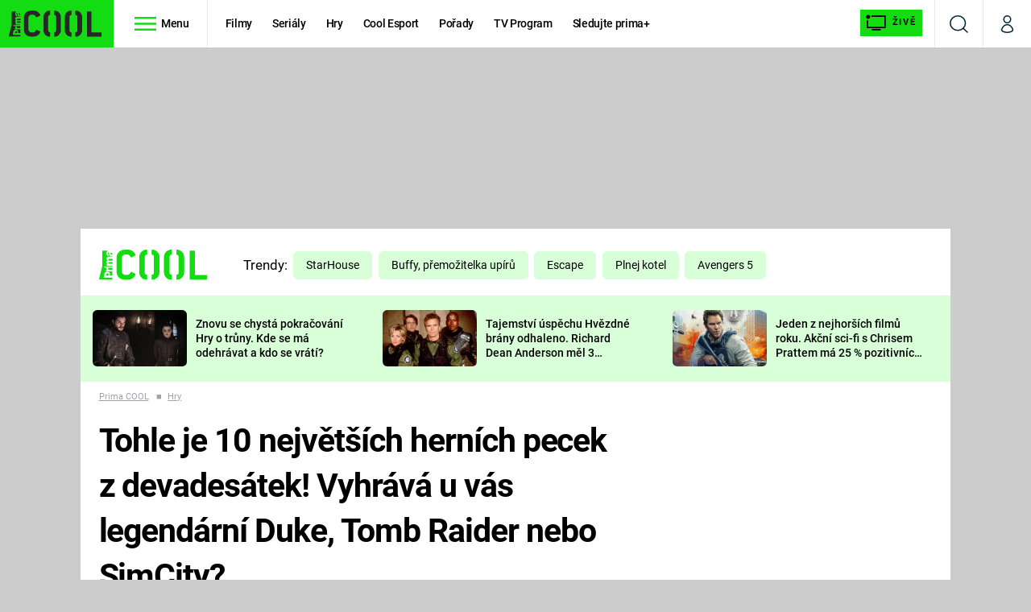

--- FILE ---
content_type: text/html; charset=UTF-8
request_url: https://cool.iprima.cz/hry/tohle-je-10-nejvetsich-hernich-pecek-z-devadesatek-vyhrava-u-vas-legendarni-duke-tomb-raider
body_size: 30235
content:
<!DOCTYPE html>
<html lang="cs">
<head>
    <meta charset="UTF-8">
    <meta name="viewport" content="width=device-width, initial-scale=1">
    <meta name="author" content="FTV Prima">
    <title>Tohle je 10 největších herních pecek z devadesátek! Vyhrává u vás legendární Duke, Tomb Raider nebo SimCity? - Prima COOL</title>

    <meta name="referrer" content="no-referrer-when-downgrade" id="referrer-policy-meta">
    
            <meta name="robots" content="max-image-preview:large">
    
    <meta name="google-site-verification" content="gsiOsmOWfTS9xPMRB4gH-SmA-DH11GYlFG-LDJJyZSg" />

    <link rel="alternate" type="application/rss+xml" title="Prima COOL RSS Feed" href="/rss" />

        <link rel="preload" as="font" type="font/woff2" href="https://assets.cool.iprima.cz/fonts/roboto-v30-latin_latin-ext-regular.woff2" crossorigin="crossorigin">
<link rel="preload" as="font" type="font/woff2" href="https://assets.cool.iprima.cz/fonts/roboto-v30-latin_latin-ext-italic.woff2" crossorigin="crossorigin">
<link rel="preload" as="font" type="font/woff2" href="https://assets.cool.iprima.cz/fonts/roboto-v30-latin_latin-ext-500.woff2" crossorigin="crossorigin">
<link rel="preload" as="font" type="font/woff2" href="https://assets.cool.iprima.cz/fonts/roboto-v30-latin_latin-ext-700.woff2" crossorigin="crossorigin">

<link rel="stylesheet preconnect" href="https://assets.cool.iprima.cz/css/fonts.b1814ac1.css" crossorigin="anonymous" fetchpriority="high">
        <link rel="stylesheet" href="https://assets.cool.iprima.cz/css/gallery-bundle-custom.3145ccef.css" crossorigin="anonymous" media="print" onload="this.media=&quot;all&quot;">
    <link rel="stylesheet" href="https://assets.cool.iprima.cz/css/gallery-bundle.1f5f9da4.css" crossorigin="anonymous" media="print" onload="this.media=&quot;all&quot;">
    <noscript><link rel="stylesheet" href="https://assets.cool.iprima.cz/css/gallery-bundle-custom.3145ccef.css"></noscript>
    <noscript><link rel="stylesheet" href="https://assets.cool.iprima.cz/css/gallery-bundle.1f5f9da4.css"></noscript>

        <link rel="stylesheet preconnect" href="https://assets.cool.iprima.cz/master.92180773.css" crossorigin="anonymous" fetchpriority="high">

            <script type="application/ld+json">{"@context":"https:\/\/schema.org","@type":"NewsArticle","headline":"Tohle je 10 nejv\u011bt\u0161\u00edch hern\u00edch pecek z devades\u00e1tek! Vyhr\u00e1v\u00e1 u v\u00e1s legend\u00e1rn\u00ed Duke, Tomb Raider nebo SimCity?","description":"Vzpom\u00edn\u00e1me na nejlep\u0161\u00ed hry devades\u00e1t\u00fdch let - doby, kter\u00e1 pro hran\u00ed v \u010cR znamen\u00e1 masov\u00fd za\u010d\u00e1tek!","url":"https:\/\/cool.iprima.cz\/hry\/tohle-je-10-nejvetsich-hernich-pecek-z-devadesatek-vyhrava-u-vas-legendarni-duke-tomb-raider","datePublished":"2017-01-11T10:57:00+01:00","mainEntityOfPage":"https:\/\/cool.iprima.cz\/hry\/tohle-je-10-nejvetsich-hernich-pecek-z-devadesatek-vyhrava-u-vas-legendarni-duke-tomb-raider","dateModified":"2017-01-11T10:57:00+01:00","publisher":{"@context":"https:\/\/schema.org","@type":"NewsMediaOrganization","name":"FTV Prima","url":"https:\/\/cool.iprima.cz","email":"online@iprima.cz","logo":{"@context":"https:\/\/schema.org","@type":"ImageObject","url":"\/images\/logo-cool-svg.png","width":802,"height":282,"caption":"Prima COOL","creditText":"FTV Prima","copyrightNotice":"FTV Prima","creator":{"@context":"https:\/\/schema.org","@type":"Organization","name":"FTV Prima"},"license":"https:\/\/www.iprima.cz\/vseobecne-podminky","acquireLicensePage":"https:\/\/www.iprima.cz\/vseobecne-podminky"},"sameAs":["https:\/\/www.facebook.com\/primacool\/","https:\/\/www.instagram.com\/primacooltv","https:\/\/www.youtube.com\/c\/COOLFeed"],"alternateName":["Prima","FTV Prima, Prima Cool"]},"copyrightYear":"2026","author":{"@context":"https:\/\/schema.org","@type":"Person","name":"Adam Vala","description":null,"image":{"@context":"https:\/\/schema.org","@type":"ImageObject","url":"https:\/\/cdn.administrace.tv\/2022\/05\/18\/small_11\/bfa0f1d6a0c3bb5e4e8fea31dd3535bb.png","width":800,"height":800,"copyrightNotice":"FTV Prima","creditText":"FTV Prima","creator":{"@context":"https:\/\/schema.org","@type":"Organization","name":"FTV Prima"},"license":"https:\/\/www.iprima.cz\/vseobecne-podminky","acquireLicensePage":"https:\/\/www.iprima.cz\/vseobecne-podminky"},"email":"zdenek.princ@iprima.cz","url":""},"image":{"@context":"https:\/\/schema.org","@type":"ImageObject","url":"https:\/\/cdn.administrace.tv\/2023\/04\/07\/small_169\/86e694b009b00b23ec57aeb1b0ccf706.jpg","width":800,"height":450,"caption":"Legend\u00e1rn\u00ed hry z 90. let","creditText":"archiv Prima COOL","copyrightNotice":"archiv Prima COOL","creator":{"@context":"https:\/\/schema.org","@type":"Organization","name":"archiv Prima COOL"},"license":"https:\/\/www.iprima.cz\/vseobecne-podminky","acquireLicensePage":"https:\/\/www.iprima.cz\/vseobecne-podminky"}}</script>
                <script type="application/ld+json">{"@context":"https:\/\/schema.org","@type":"BreadcrumbList","itemListElement":[{"@type":"ListItem","position":1,"name":"Hry","item":"https:\/\/cool.iprima.cz\/hry"}]}</script>
    
            <link rel="canonical" href="https://cool.iprima.cz/hry/tohle-je-10-nejvetsich-hernich-pecek-z-devadesatek-vyhrava-u-vas-legendarni-duke-tomb-raider">
    
    <script>
    window.didomiOnReady = window.didomiOnReady || [];
    window.didomiOnReady.push(function () {
        addGTM(window, document, 'script', 'dataLayer', 'GTM-MPL3TB9');
    });

    /**
     */
    function addGTM(w, d, s, l, i) {
        w[l] = w[l] || [];
        w[l].push({'gtm.start': new Date().getTime(), event: 'gtm.js'});
        var f = d.getElementsByTagName(s)[0],
            j = d.createElement(s),
            dl = l != 'dataLayer' ? '&l=' + l : '';
        j.async = true;
        j.src = 'https://www.googletagmanager.com/gtm.js?id=' + i + dl;
        f.parentNode.insertBefore(j, f);
    }
</script>                <meta property="fb:app_id" content="473551046858291" />
                <meta property="og:url" content="https://cool.iprima.cz/hry/tohle-je-10-nejvetsich-hernich-pecek-z-devadesatek-vyhrava-u-vas-legendarni-duke-tomb-raider" />
                <meta property="og:type" content="article" />
                <meta property="og:title" content="Tohle je 10 největších herních pecek z devadesátek! Vyhrává u vás legendární Duke, Tomb Raider nebo SimCity?" />
        <meta name="twitter:title" content="Tohle je 10 největších herních pecek z devadesátek! Vyhrává u vás legendární Duke, Tomb Raider nebo SimCity?" />
                <meta property="og:description" content="Vzpomínáme na nejlepší hry devadesátých let - doby, která pro hraní v ČR znamená masový začátek!" />
        <meta name="twitter:description" content="Vzpomínáme na nejlepší hry devadesátých let - doby, která pro hraní v ČR znamená masový začátek!" />
                <meta property="og:image" content="https://cdn.administrace.tv/2023/04/07/social_networks_overlay_cool/86e694b009b00b23ec57aeb1b0ccf706.jpg" />
        <meta property="og:image:width" content="1200" />
        <meta property="og:image:height" content="625" />
        <meta name="twitter:image" content="https://cdn.administrace.tv/2023/04/07/social_networks_overlay_cool/86e694b009b00b23ec57aeb1b0ccf706.jpg" />
        <meta name="twitter:card" content="summary_large_image" />
    <meta name="twitter:site" content="Prima COOL" />
    <meta property="og:site_name" content="Prima COOL" />
        
<script id="prima.sso.script" src="https://user-sso-script.prod.iprima.cz/sso.js" async></script>
<script>
    var ssoInitialized = false;

    function onSSOLoad() {
        ssoInitialized = true;

        // check if user is logged in on initialization
        if (!sso.isUserLoggedIn()) {
            onLogout();
        }

        // user is logged out
        sso.listen('sso.logoutDone', function () {
            onLogout();
            // workaround: refresh disqus module
            if (typeof launchDisqus === 'function') {
                window.launchDisqus(true);
            }
        });

        // user is logged in
        sso.listen('sso.tokenReceived', function () {
            onLogin();
            // workaround: refresh disqus module
            if (typeof launchDisqus === 'function') {
                window.launchDisqus(true);
            }
        });
    }

    function login() {
        sso.login({ ref: 'magazine' });
    }

    function logout() {
        sso.logout();
        onLogout();
    }

    function getUserInfo() {
        return fetch('https://gateway-api.prod.iprima.cz/json-rpc/', {
            method: 'POST',
            headers: {
                'Content-Type': 'application/json'
            },
            body: JSON.stringify({
                jsonrpc: '2.0',
                id: `magazine-${Date.now().toString(36)}`, // similar to uniqid()
                method: 'user.user.info.lite.byAccessToken',
                params: {
                    _accessToken: sso.getAccessToken()
                }
            })
        });
    }

    function onLogin() {
        getUserInfo()
            .then((response) => response.json())
            .then((data) => {
                const userInfo = data['result']['data'];
                const name = userInfo.name || userInfo.email;

                $$('#login-account').find('div.login-item-description').html = escapeHtml(name);
                $$('#login-mobile-user').text(escapeHtml(name));
                // show/hide elements
                $$('#logged-out-submenu').addClass('hidden');
                $$('#logged-in-submenu').removeClass('hidden');
                $$('.only-logged-out').addClass('hidden');
                $$('.only-logged-in').removeClass('hidden');

                setUserIcon(true);
            })
            .catch(() => {
                // we expect token is invalid so refresh it
                sso.ssoToken.refresh();
            });
    }

    function onLogout() {
        $$('#logged-out-submenu').removeClass('hidden');
        $$('#logged-in-submenu').addClass('hidden');
        $$('.only-logged-in').addClass('hidden');
        $$('.only-logged-out').removeClass('hidden');

        setUserIcon(false);
    }

    function setUserIcon(logged) {
        let userIconElement = $$('#user-login-icon');

        /* Remove current icons */
        userIconElement.removeClass('i-user');
        userIconElement.removeClass('i-user-filled');

        /* Set new icon */
        if (logged) {
            userIconElement.addClass('i-user-filled');
        } else {
            userIconElement.addClass('i-user');
        }
    }
</script>

            <script>
            var dataLayer = dataLayer || [];
            dataLayer.push({"event":"page.view","page":{"type":"article","version":"1.0","content":{"id":219690,"title":"Tohle je 10 nejv\u011bt\u0161\u00edch hern\u00edch pecek z devades\u00e1tek! Vyhr\u00e1v\u00e1 u v\u00e1s legend\u00e1rn\u00ed Duke, Tomb Raider nebo SimCity?","kind":"article-standard","published":"2017-01-11T10:57:00+01:00","layout":"sph","authors":{"name":["Adam Vala"],"id":[12134]},"categories":{"main":"Hry","main_id":2742,"list":["Hry"],"list_id":[2742]},"tags":{"name":["\u010cesko","Warcraft: Prvn\u00ed st\u0159et","Fallout","Blizzard Entertainment","Warcraft","Resident Evil","Half-Life","doom","Diablo","SimCity","Duke Nukem","Nejlep\u0161\u00ed videohry"],"id":[19318,90846,92778,93192,121271,121333,121355,121425,122033,122522,123192,123622]}}}});
        </script>
    
    <link rel="apple-touch-icon" sizes="180x180" href="https://assets.cool.iprima.cz/favicon/apple-touch-icon.png">
<link rel="icon" type="image/png" sizes="32x32" href="https://assets.cool.iprima.cz/favicon/favicon-32x32.png">
<link rel="icon" type="image/png" sizes="16x16" href="https://assets.cool.iprima.cz/favicon/favicon-16x16.png">
<link rel="manifest" href="https://assets.cool.iprima.cz/favicon/site.webmanifest">
<link rel="mask-icon" href="https://assets.cool.iprima.cz/favicon/safari-pinned-tab.svg" color="#13dc13">
<meta name="msapplication-TileColor" content="#000000">
<meta name="theme-color" content="#ffffff">
                <meta name="keywords" content="Warcraft, Half-Life, doom, Diablo, SimCity, Nejlepší videohry">
                <meta name="description" content="Vzpomínáme na nejlepší hry devadesátých let - doby, která pro hraní v ČR znamená masový začátek!">
    </head>
<body class="with-gate-ad bg-black" data-fallback-image="https://assets.cool.iprima.cz/images/fallback-image.jpg">
    
<header class="sticky-header fixed md:sticky w-full top-0 z-30">
    <nav class="bg-white clear-after flex text-blue-dark tracking-tight border-gray-200">
                <a class="block float-left h-navbar-height bg-global py-2.5 pr-4 pl-3" href="/">
            <img src="https://assets.cool.iprima.cz/images/logo-cool-black.svg" class="h-full" alt="Logo Prima Cool">
        </a>

                <div class="block grow ml:grow-0 ml:w-full">
            <ul class="flex justify-end ml:block my-0 mr-0 ml-2 ml:ml-4 p-0 list-none h-navbar-height leading-navbar-height">
                                <li class="inline-block relative ml:pr-2 ml:pr-3 ml:mr-2 ml:border-r order-2">
                    <a class="navbar-menu-toggle inline-block leading-navbar-height font-medium text-black px-5 ml:px-3 cursor-pointer hover:bg-gray-100">
                        <i class="icon i-burger-menu inline-block text-lg mr-1 relative -bottom-1"></i>
                        <span class="hidden ml:inline-block">Menu</span>
                    </a>
                </li>

                                                                            <li class="navbar-link hidden ml:inline-block ">
                            <a                                href="https://cool.iprima.cz/filmy#_il=top-menu"
                               class="inline-block leading-navbar-height font-medium text-black relative px-2 xs:px-4 ml:px-2 ml:px-3 hover:bg-gray-100">
                                Filmy
                            </a>
                        </li>
                                            <li class="navbar-link hidden ml:inline-block ">
                            <a                                href="https://cool.iprima.cz/serialy-om5#_il=top-menu"
                               class="inline-block leading-navbar-height font-medium text-black relative px-2 xs:px-4 ml:px-2 ml:px-3 hover:bg-gray-100">
                                Seriály
                            </a>
                        </li>
                                            <li class="navbar-link hidden ml:inline-block ">
                            <a                                href="https://cool.iprima.cz/hry#_il=top-menu"
                               class="inline-block leading-navbar-height font-medium text-black relative px-2 xs:px-4 ml:px-2 ml:px-3 hover:bg-gray-100">
                                Hry
                            </a>
                        </li>
                                            <li class="navbar-link hidden ml:inline-block ">
                            <a                                href="https://cool.iprima.cz/cool-esport#_il=top-menu"
                               class="inline-block leading-navbar-height font-medium text-black relative px-2 xs:px-4 ml:px-2 ml:px-3 hover:bg-gray-100">
                                Cool Esport
                            </a>
                        </li>
                                            <li class="navbar-link hidden ml:inline-block ">
                            <a target="_blank"                                href="https://www.iprima.cz/tv/cool#porady#_il=top-menu"
                               class="inline-block leading-navbar-height font-medium text-black relative px-2 xs:px-4 ml:px-2 ml:px-3 hover:bg-gray-100">
                                Pořady
                            </a>
                        </li>
                                            <li class="navbar-link hidden ml:inline-block ">
                            <a target="_blank"                                href="https://www.iprima.cz/tv-program#cool#_il=top-menu"
                               class="inline-block leading-navbar-height font-medium text-black relative px-2 xs:px-4 ml:px-2 ml:px-3 hover:bg-gray-100">
                                TV Program
                            </a>
                        </li>
                                            <li class="navbar-link hidden ml:inline-block ">
                            <a target="_blank"                                href="https://www.iprima.cz/#_il=top-menu"
                               class="inline-block leading-navbar-height font-medium text-black relative px-2 xs:px-4 ml:px-2 ml:px-3 hover:bg-gray-100">
                                Sledujte prima+
                            </a>
                        </li>
                                    
                                <li class="navbar-link navbar-live-button inline-block float-right">
                    <a href="/vysilani"
                       class="inline-flex flex-col justify-center rounded-sm items-center pt-1 pb-0 pl-2 pr-2
                            ml:pr-2 ml:pl-1 ml:pt-1 ml:pb-2 ml-2 mr-1 ml:mr-4 font-sans font-bold uppercase text-black
                            no-underline bg-global cursor-pointer ml:rounded-none ml:flex-row hover:bg-global-transparent">
                        <i class="w-8 h-6 inline mr-0 ml:mr-2 -ml-2 -mt-1 text-5xl italic leading-6 bg-no-repeat bg-contain" style="margin-bottom: -0.05rem"></i>
                        <span class="leading-6 cursor-pointer text-xs ml:-mb-1">Živě</span>
                    </a>
                </li>
            </ul>
        </div>

                <div class="right ml-auto">
            <ul class="navbar-right-icons hidden ml:flex p-0 m-0 list-none h-full">
                                <li class="relative inline-block border-l">
                    <a href="/vyhledat" class="navbar-right-icon-link w-navbar-height h-full flex items-center justify-center hover:bg-gray-100">
                        <i class="icon i-search text-2xl"></i><span class="sr-only">Vyhledávání</span>
                    </a>
                </li>

                                <li class="relative inline-block border-l group user-profile">
                    <a href="" class="navbar-right-icon-link w-navbar-height h-full flex items-center justify-center group-hover:bg-global">
                        <i id="user-login-icon" class="icon i-user text-2xl filter"></i><span class="sr-only">Můj profil</span>
                    </a>

                                        <div class="navbar-login-popup hidden absolute right-0 p-2 pr-0 -mt-2 z-30 w-80 group-hover:block font-medium text-sm">
        <ul class="logged-in mb-4 hidden" id="logged-in-submenu">
        <li class="navbar-login-popup-item  block relative px-5 border-0 border-b border-global border-opacity-25 border-solid">
    <a href="https://profil.iprima.cz/user?ref=magazine"
       target="_blank"            id="login-account"                   class="flex pb-4 pt-3 flex-wrap h-full text-black font-bold no-underline">
                <div class="w-2/12 flex items-center">
            <i class="icon i-settings text-2xl h-5"></i>
        </div>
        <div class="w-10/12 pl-1">
            
                            <div class="login-item-label text-white font-normal text-lg w-full leading-normal">Nastavení účtu</div>
            
            
            
                    </div>
            </a>
</li>        <li class="navbar-login-popup-item  block relative px-5 ">
    <a href=""
                               onclick="logout(); return false;"       class="flex pb-4 pt-3 flex-wrap h-full text-black font-bold no-underline">
                <div class="w-2/12 flex items-center">
            <i class="icon i-logout text-2xl h-5"></i>
        </div>
        <div class="w-10/12 pl-1">
            
                            <div class="login-item-label text-white font-normal text-lg w-full leading-normal">Odhlásit se</div>
            
            
            
                    </div>
            </a>
</li>    </ul>

        <ul class="not-logged-in border-t border-gray-200" id="logged-out-submenu">
        <li class="navbar-login-popup-item navbar-login-popup-item--light block relative px-5 border-0 border-b border-global border-opacity-25 border-solid">
    <a href=""
                               onclick="login(); return false;"       class="flex pb-4 pt-3 flex-wrap h-full text-black font-bold no-underline">
        
                            <div class="login-item-label text-white font-normal text-lg w-full leading-normal">Máte již účet?</div>
            
            
                            <button class="button button-global pr-5 pl-5 leading-tight">Přihlásit se</button>
            
                </a>
</li>        <li class="navbar-login-popup-item navbar-login-popup-item--dark block relative px-5 ">
    <a href=""
                               onclick="sso.register({ ref: &#039;magazine&#039; }); return false;"       class="flex pb-4 pt-3 flex-wrap h-full text-black font-bold no-underline">
        
                            <div class="login-item-label text-white font-normal text-lg w-full leading-normal">Jste tu poprvé?</div>
            
                            <div class="login-item-description submenu-item-description text-global-light font-normal text-sm w-full">K vaší registraci máte od nás iPrimu bez reklam na 24 hod. zdarma.</div>
            
                            <button class="button button-global pr-5 pl-5 leading-tight">Vytvořte si účet</button>
            
                </a>
</li>    </ul>
</div>
                </li>
            </ul>
        </div>
    </nav>

        <div id="navbar-menu" class="opacity-0 pointer-events-none transition-opacity duration-200 ease-linear absolute top-navbar-height left-0 z-20 w-full">
                <i class="navbar-menu-toggle icon i-close text-3xl absolute bg-global h-navbar-height ml:bg-transparent right-0 -top-navbar-height ml:top-0 p-5 cursor-pointer"></i>

        <div class="overflow-auto navbar-menu-content flex w-full flex-wrap pb-24 ml:pb-0">
                        <div class="mobile-menu-wrapper">
                                    <div class="trends-molecule w-full items-center justify-center pt-6 ml:pt-2 px-4 sm:px-8 ml:px-0 ml:ml-12 ml:justify-start ml:overflow-hidden ml:h-12">
        <p class="text-white ml:text-black ml:text-lg mr-2 inline-block">Trendy:</p>

                    <div class="mr-1 sm:mr-2 mb-2 inline-block">
                <a href="https://cool.iprima.cz/starhouse">
                    <span class="tag tag-blue tag-big">StarHouse</span>
                </a>
            </div>
                    <div class="mr-1 sm:mr-2 mb-2 inline-block">
                <a href="https://www.iprima.cz/serialy/buffy-the-vampire-slaye">
                    <span class="tag tag-blue tag-big">Buffy, přemožitelka upírů</span>
                </a>
            </div>
                    <div class="mr-1 sm:mr-2 mb-2 inline-block">
                <a href="https://www.iprima.cz/serialy/escape">
                    <span class="tag tag-blue tag-big">Escape</span>
                </a>
            </div>
                    <div class="mr-1 sm:mr-2 mb-2 inline-block">
                <a href="https://www.iprima.cz/serialy/plnej-kotel">
                    <span class="tag tag-blue tag-big">Plnej kotel</span>
                </a>
            </div>
                    <div class="mr-1 sm:mr-2 mb-2 inline-block">
                <a href="https://cool.iprima.cz/avengers">
                    <span class="tag tag-blue tag-big">Avengers 5</span>
                </a>
            </div>
            </div>


                                <div class="search-field pt-4 pb-6 sm:pt-6 px-4 sm:px-8 ml:hidden w-full relative">
                    <form method="get" action="/vyhledat/%25query%25" class="search-form">
                        <input type="text"
                               name="search_query"
                               pattern=".{3,}"
                               required
                               class="navbar-menu-search-input w-full rounded-md bg-global-dark text-global-light h-14 pl-5 pr-14 outline-none"
                               placeholder="Hledejte pořad nebo téma"
                               tabindex="-1"
                               readonly>
                        <button type="submit" class="absolute right-8 sm:right-12 top-8 ml:top-10"><i class="icon i-search i-white text-2xl"></i></button>
                    </form>
                </div>

                                <ul class="mobile-main-menu">
                    <li class="opened">
                        <a href="">
                            <i class="icon i-burger-menu-white text-xs mr-4 mt-2"></i>
                            Témata
                        </a>

                                                    <ul class="mobile-menu-topics">
                                                                    <li>
                                        <a href="https://cool.iprima.cz/filmy#_il=top-menu" >
                                            Filmy

                                                                                            <i class="icon i-arrow i-right"></i>
                                                                                    </a>

                                                                            </li>
                                                                    <li>
                                        <a href="https://cool.iprima.cz/serialy-om5#_il=top-menu" >
                                            Seriály

                                                                                            <i class="icon i-arrow i-right"></i>
                                                                                    </a>

                                                                            </li>
                                                                    <li>
                                        <a href="https://cool.iprima.cz/hry#_il=top-menu" >
                                            Hry

                                                                                            <i class="icon i-arrow i-right"></i>
                                                                                    </a>

                                                                            </li>
                                                                    <li>
                                        <a href="https://cool.iprima.cz/cool-esport#_il=top-menu" >
                                            Cool Esport

                                                                                            <i class="icon i-arrow i-right"></i>
                                                                                    </a>

                                                                            </li>
                                                                    <li>
                                        <a href="https://www.iprima.cz/tv/cool#porady#_il=top-menu" target="_blank">
                                            Pořady

                                                                                            <i class="icon i-arrow i-right"></i>
                                                                                    </a>

                                                                            </li>
                                                                    <li>
                                        <a href="https://www.iprima.cz/tv-program#cool#_il=top-menu" target="_blank">
                                            TV Program

                                                                                            <i class="icon i-arrow i-right"></i>
                                                                                    </a>

                                                                            </li>
                                                                    <li>
                                        <a href="https://www.iprima.cz/#_il=top-menu" target="_blank">
                                            Sledujte prima+

                                                                                            <i class="icon i-arrow i-right"></i>
                                                                                    </a>

                                                                            </li>
                                                            </ul>
                                            </li>
                    <li class="only-logged-out">
                        <a href="" onclick="login(); return false;" class="only-logged-out navbar-login-button">
                            <i class="icon i-user i-white"></i>
                            Přihlášení
                        </a>
                    </li>
                    <li class="only-logged-in hidden opened">
                        <a href="" class="navbar-login-button">
                            <i class="icon i-user-filled i-white"></i>
                            <span id="login-mobile-user"></span>
                        </a>
                        <ul class="mobile-menu-topics user-profile-submenu">
                            <li>
                                <a href="https://profil.iprima.cz/user?ref=magazine" class="text-white" style="padding-top: 0">
                                    Můj profil
                                    <i class="icon i-arrow i-arrow-down i-right"></i>
                                </a>
                            </li>
                            <li>
                                <a href="" onclick="logout(); return false;" class="text-white">
                                    Odhlásit se
                                    <i class="icon i-arrow i-arrow-down i-right"></i>
                                </a>
                            </li>
                        </ul>
                    </li>
                </ul>

                                <div class="navbar-share-icons-molecule flex ml:block items-center text-white">
    <span class="block w-5/12 ml:w-full mb-2 mr-2">Sledujte nás</span>
    <div class="flex justify-end w-7/12 ml:w-full ml:block">
                            <a href="https://www.facebook.com/primacool/" class="pr-2" target="_blank">
                <i class="icon i-facebook-square text-4xl"></i>
            </a>
        
                            <a href="https://twitter.com/primacool" class="pr-2" target="_blank">
                <i class="icon i-social-x-square text-4xl"></i>
            </a>
        
                            <a href="https://www.instagram.com/primacooltv" class="pr-2" target="_blank">
                <i class="icon i-instagram-square text-4xl"></i>
            </a>
        
                            <a href="https://www.youtube.com/c/COOLFeed" class="pr-2" target="_blank">
                <i class="icon i-youtube-square text-4xl"></i>
            </a>
            </div>
</div>            </div>

                        <div class="burger-menu-wrapper">
                <div class="burger-menu-inner-wrapper">
                                                                        <div class="navbar-menu-box navbar-menu-box-category">
                                <div class="navbar-menu-box-wrapper">
                                                                            <ul class="burger-menu-links">
                                            <li>
                                                <a href="https://cool.iprima.cz/serialy-om5" >
                                                    Seriály
                                                </a>

                                                                                                    <ul>
                                                                                                                    <li>
                                                                <a href="https://cool.iprima.cz/simpsonovi" >
                                                                    Simpsonovi
                                                                </a>
                                                            </li>
                                                                                                                    <li>
                                                                <a href="https://zoom.iprima.cz/tema/hvezdna-brana" >
                                                                    Hvězdná brána
                                                                </a>
                                                            </li>
                                                                                                                    <li>
                                                                <a href="https://cool.iprima.cz/teorie-velkeho-tresku" >
                                                                    Teorie velkého třesku
                                                                </a>
                                                            </li>
                                                                                                                    <li>
                                                                <a href="https://cool.iprima.cz/futurama" >
                                                                    Futurama
                                                                </a>
                                                            </li>
                                                                                                            </ul>
                                                                                            </li>
                                        </ul>
                                                                    </div>
                            </div>
                                                                                                <div class="navbar-menu-box navbar-menu-box-category">
                                <div class="navbar-menu-box-wrapper">
                                                                            <ul class="burger-menu-links">
                                            <li>
                                                <a href="https://cool.iprima.cz/filmy" >
                                                    Filmy
                                                </a>

                                                                                                    <ul>
                                                                                                                    <li>
                                                                <a href="https://cool.iprima.cz/star-wars" >
                                                                    Star Wars
                                                                </a>
                                                            </li>
                                                                                                                    <li>
                                                                <a href="https://cool.iprima.cz/avengers" >
                                                                    Avengers
                                                                </a>
                                                            </li>
                                                                                                                    <li>
                                                                <a href="https://cool.iprima.cz/rychle-a-zbesile-10" >
                                                                    Rychle a zběsile 10
                                                                </a>
                                                            </li>
                                                                                                                    <li>
                                                                <a href="https://cool.iprima.cz/predator" >
                                                                    Predátor
                                                                </a>
                                                            </li>
                                                                                                            </ul>
                                                                                            </li>
                                        </ul>
                                                                    </div>
                            </div>
                                                                                                <div class="navbar-menu-box navbar-menu-box-category">
                                <div class="navbar-menu-box-wrapper">
                                                                            <ul class="burger-menu-links">
                                            <li>
                                                <a href="https://cool.iprima.cz/hry" >
                                                    Hry
                                                </a>

                                                                                                    <ul>
                                                                                                                    <li>
                                                                <a href="https://cool.iprima.cz/mafia" >
                                                                    Mafia
                                                                </a>
                                                            </li>
                                                                                                                    <li>
                                                                <a href="https://cool.iprima.cz/gta-6" >
                                                                    GTA 6
                                                                </a>
                                                            </li>
                                                                                                                    <li>
                                                                <a href="https://cool.iprima.cz/kingdom-come" >
                                                                    Kingdom Come: Deliverance
                                                                </a>
                                                            </li>
                                                                                                                    <li>
                                                                <a href="https://cool.iprima.cz/cool-esport" >
                                                                    eSport
                                                                </a>
                                                            </li>
                                                                                                            </ul>
                                                                                            </li>
                                        </ul>
                                                                    </div>
                            </div>
                                                                                                <div class="navbar-menu-box navbar-menu-box-category">
                                <div class="navbar-menu-box-wrapper">
                                                                            <ul class="burger-menu-links">
                                            <li>
                                                <a href="https://cool.iprima.cz/ostatni" >
                                                    Zábava
                                                </a>

                                                                                                    <ul>
                                                                                                                    <li>
                                                                <a href="https://zoom.iprima.cz/tema/zabavna-galerie" >
                                                                    Zábavné galerie
                                                                </a>
                                                            </li>
                                                                                                                    <li>
                                                                <a href="https://cool.iprima.cz/tema/nejlepsi-komedie" >
                                                                    Nejlepší komedie
                                                                </a>
                                                            </li>
                                                                                                                    <li>
                                                                <a href="https://cool.iprima.cz/chuck-norris" >
                                                                    Chuck Norris
                                                                </a>
                                                            </li>
                                                                                                                    <li>
                                                                <a href="https://cool.iprima.cz/deadpool" >
                                                                    Deadpool
                                                                </a>
                                                            </li>
                                                                                                            </ul>
                                                                                            </li>
                                        </ul>
                                                                    </div>
                            </div>
                                                                                                                                                                                                                                            </div>

                                <div class="navbar-menu-box navbar-menu-box-links">
                                            <ul class="burger-menu-links mb-10">
                                                            <li>
                                    <a href="https://www.iprima.cz" target="_blank">
                                        Prima+
                                        <i class="icon i-external"></i>                                    </a>
                                </li>
                                                            <li>
                                    <a href="https://cnn.iprima.cz" target="_blank">
                                        CNN Prima NEWS
                                        <i class="icon i-external"></i>                                    </a>
                                </li>
                                                            <li>
                                    <a href="https://fresh.iprima.cz" target="_blank">
                                        Prima FRESH
                                        <i class="icon i-external"></i>                                    </a>
                                </li>
                                                            <li>
                                    <a href="https://living.iprima.cz" target="_blank">
                                        Prima LIVING
                                        <i class="icon i-external"></i>                                    </a>
                                </li>
                                                            <li>
                                    <a href="https://zeny.iprima.cz" >
                                        Prima Ženy
                                                                            </a>
                                </li>
                                                            <li>
                                    <a href="https://lajk.iprima.cz" target="_blank">
                                        Prima LAJK
                                        <i class="icon i-external"></i>                                    </a>
                                </li>
                                                    </ul>
                    
                                        <div class="navbar-share-icons-molecule flex ml:block items-center text-white">
    <span class="block w-5/12 ml:w-full mb-2 mr-2">Sledujte nás</span>
    <div class="flex justify-end w-7/12 ml:w-full ml:block">
                            <a href="https://www.facebook.com/primacool/" class="pr-2" target="_blank">
                <i class="icon i-facebook-square text-4xl"></i>
            </a>
        
                            <a href="https://twitter.com/primacool" class="pr-2" target="_blank">
                <i class="icon i-social-x-square text-4xl"></i>
            </a>
        
                            <a href="https://www.instagram.com/primacooltv" class="pr-2" target="_blank">
                <i class="icon i-instagram-square text-4xl"></i>
            </a>
        
                            <a href="https://www.youtube.com/c/COOLFeed" class="pr-2" target="_blank">
                <i class="icon i-youtube-square text-4xl"></i>
            </a>
            </div>
</div>                </div>
            </div>
        </div>
    </div>
</header>


        <div class="header-mone-wrapper static lg:relative">
        <div class="mone_box leader_mobile_rectangle_box">
            <div class="mone_header hide"></div>
            <div class="sas_mone" data-d-area="leaderboard-1" data-m-area="mobilerectangle-1" id="sas_71111"></div>
        </div>
    </div>

    <div class="container main-container">
        <div class="article-detail wrapper-with-sticky-ad bg-white clear-after">
            <header class="hidden ml:flex px-6 py-5 items-center">
    <a href="/" class="pt-4">
        <img src="https://assets.cool.iprima.cz/images/logo-cool-green.svg" alt="Prima COOL logo" class="-mt-2 mr-6">
    </a>
        <div class="trends-molecule w-full items-center justify-center pt-6 ml:pt-2 px-4 sm:px-8 ml:px-0 ml:ml-12 ml:justify-start ml:overflow-hidden ml:h-12">
        <p class="text-white ml:text-black ml:text-lg mr-2 inline-block">Trendy:</p>

                    <div class="mr-1 sm:mr-2 mb-2 inline-block">
                <a href="https://cool.iprima.cz/starhouse">
                    <span class="tag tag-blue tag-big">StarHouse</span>
                </a>
            </div>
                    <div class="mr-1 sm:mr-2 mb-2 inline-block">
                <a href="https://www.iprima.cz/serialy/buffy-the-vampire-slaye">
                    <span class="tag tag-blue tag-big">Buffy, přemožitelka upírů</span>
                </a>
            </div>
                    <div class="mr-1 sm:mr-2 mb-2 inline-block">
                <a href="https://www.iprima.cz/serialy/escape">
                    <span class="tag tag-blue tag-big">Escape</span>
                </a>
            </div>
                    <div class="mr-1 sm:mr-2 mb-2 inline-block">
                <a href="https://www.iprima.cz/serialy/plnej-kotel">
                    <span class="tag tag-blue tag-big">Plnej kotel</span>
                </a>
            </div>
                    <div class="mr-1 sm:mr-2 mb-2 inline-block">
                <a href="https://cool.iprima.cz/avengers">
                    <span class="tag tag-blue tag-big">Avengers 5</span>
                </a>
            </div>
            </div>

</header>
                <section class="top-articles-molecule flex flex-wrap py-5 pr-4 pl-8 sm:px-0 bg-global-light overflow-hidden hidden md:block">
        <div class="swiper top-articles-swiper swiper-full-width swiper-flex flex" data-nav="global" data-swiper-config="topArticlesConfig" data-swiper-breakpoints="desktop">
            <div class="swiper-wrapper">
                            <article class="swiper-slide flex-col sm:flex-row flex-wrap items-center">
                    <a href="https://cool.iprima.cz/serialy/hra-o-truny-pokracovani-502330" class="w-full sm:w-4/12 aspect-169">
                        <picture>
                            <img style="min-height: 70px;"
                                 src="https://cdn.administrace.tv/2026/01/23/mini_169/37f47a450ffd82b82eaf8a2f514045c7.jpg"
                                 fetchpriority="low"
                                 alt="Znovu se chystá pokračování Hry o trůny. Kde se má odehrávat a kdo se vrátí?"
                                 width="350"
                                 height="197"
                                 class="w-full object-cover rounded-md mb-3 sm:mb-0 hover:opacity-90">
                        </picture>
                    </a>
                    <p class="sm:w-8/12 sm:pl-3 sm:pr-3 md:pr-6 lg:pr-10 text-xs sm:text-sm my-0 font-medium text-black leading-snug line-clamp-3">
                        <a href="https://cool.iprima.cz/serialy/hra-o-truny-pokracovani-502330" class="hover:underline">
                            Znovu se chystá pokračování Hry o trůny. Kde se má odehrávat a kdo se vrátí?
                        </a>
                    </p>
                </article>
                            <article class="swiper-slide flex-col sm:flex-row flex-wrap items-center">
                    <a href="https://cool.iprima.cz/serialy/hvezdna-brana-podminky-502293" class="w-full sm:w-4/12 aspect-169">
                        <picture>
                            <img style="min-height: 70px;"
                                 src="https://cdn.administrace.tv/2026/01/23/mini_169/1b64dc895882b3bb8538aadf32174344.jpg"
                                 fetchpriority="low"
                                 alt="Tajemství úspěchu Hvězdné brány odhaleno. Richard Dean Anderson měl 3 podmínky, aby vzal roli Jacka O&#039;Neilla"
                                 width="350"
                                 height="197"
                                 class="w-full object-cover rounded-md mb-3 sm:mb-0 hover:opacity-90">
                        </picture>
                    </a>
                    <p class="sm:w-8/12 sm:pl-3 sm:pr-3 md:pr-6 lg:pr-10 text-xs sm:text-sm my-0 font-medium text-black leading-snug line-clamp-3">
                        <a href="https://cool.iprima.cz/serialy/hvezdna-brana-podminky-502293" class="hover:underline">
                            Tajemství úspěchu Hvězdné brány odhaleno. Richard Dean Anderson měl 3 podmínky, aby vzal roli Jacka O&#039;Neilla
                        </a>
                    </p>
                </article>
                            <article class="swiper-slide flex-col sm:flex-row flex-wrap items-center">
                    <a href="https://cool.iprima.cz/filmy/dukaz-viny-shrnuti-recenzi-502243" class="w-full sm:w-4/12 aspect-169">
                        <picture>
                            <img style="min-height: 70px;"
                                 src="https://cdn.administrace.tv/2026/01/23/mini_169/463d4ebb2ea2cbd0b1d412b3550e22fa.jpg"
                                 fetchpriority="low"
                                 alt="Jeden z nejhorších filmů roku. Akční sci-fi s Chrisem Prattem má 25 % pozitivních recenzí"
                                 width="350"
                                 height="197"
                                 class="w-full object-cover rounded-md mb-3 sm:mb-0 hover:opacity-90">
                        </picture>
                    </a>
                    <p class="sm:w-8/12 sm:pl-3 sm:pr-3 md:pr-6 lg:pr-10 text-xs sm:text-sm my-0 font-medium text-black leading-snug line-clamp-3">
                        <a href="https://cool.iprima.cz/filmy/dukaz-viny-shrnuti-recenzi-502243" class="hover:underline">
                            Jeden z nejhorších filmů roku. Akční sci-fi s Chrisem Prattem má 25 % pozitivních recenzí
                        </a>
                    </p>
                </article>
                            <article class="swiper-slide flex-col sm:flex-row flex-wrap items-center">
                    <a href="https://cool.iprima.cz/filmy/pan-prstenu-aragorn-zraneni-502081" class="w-full sm:w-4/12 aspect-169">
                        <picture>
                            <img style="min-height: 70px;"
                                 src="https://cdn.administrace.tv/2026/01/22/mini_169/5b1ef22e04e7bacd5d92117b57badd38.jpg"
                                 fetchpriority="low"
                                 alt="Natáčení Pána prstenů málem zastavilo zranění Vigga Mortensena. Nateklý obličej se však šalamounsky vyřešil"
                                 width="350"
                                 height="197"
                                 class="w-full object-cover rounded-md mb-3 sm:mb-0 hover:opacity-90">
                        </picture>
                    </a>
                    <p class="sm:w-8/12 sm:pl-3 sm:pr-3 md:pr-6 lg:pr-10 text-xs sm:text-sm my-0 font-medium text-black leading-snug line-clamp-3">
                        <a href="https://cool.iprima.cz/filmy/pan-prstenu-aragorn-zraneni-502081" class="hover:underline">
                            Natáčení Pána prstenů málem zastavilo zranění Vigga Mortensena. Nateklý obličej se však šalamounsky vyřešil
                        </a>
                    </p>
                </article>
                            <article class="swiper-slide flex-col sm:flex-row flex-wrap items-center">
                    <a href="https://cool.iprima.cz/serialy/darth-maul-serial-prvni-trailer-502141" class="w-full sm:w-4/12 aspect-169">
                        <picture>
                            <img style="min-height: 70px;"
                                 src="https://cdn.administrace.tv/2026/01/22/mini_169/79052cd3803b6caed9fead4b5e483197.jpg"
                                 fetchpriority="low"
                                 alt="Darth Maul má konečně vlastní seriál. V prvním traileru řádí se svým dvojitým světelným mečem"
                                 width="350"
                                 height="197"
                                 class="w-full object-cover rounded-md mb-3 sm:mb-0 hover:opacity-90">
                        </picture>
                    </a>
                    <p class="sm:w-8/12 sm:pl-3 sm:pr-3 md:pr-6 lg:pr-10 text-xs sm:text-sm my-0 font-medium text-black leading-snug line-clamp-3">
                        <a href="https://cool.iprima.cz/serialy/darth-maul-serial-prvni-trailer-502141" class="hover:underline">
                            Darth Maul má konečně vlastní seriál. V prvním traileru řádí se svým dvojitým světelným mečem
                        </a>
                    </p>
                </article>
                            <article class="swiper-slide flex-col sm:flex-row flex-wrap items-center">
                    <a href="https://cool.iprima.cz/filmy/oscar-2025-nominace-502190" class="w-full sm:w-4/12 aspect-169">
                        <picture>
                            <img style="min-height: 70px;"
                                 src="https://cdn.administrace.tv/2026/01/22/mini_169/cf5a376913009f767d7e6bfeff539ca4.jpg"
                                 fetchpriority="low"
                                 alt="Titanic je překonán. Do boje o nejlepší filmy roku 2025 se vrhají DiCaprio, Pitt, Frankenstein a upíři"
                                 width="350"
                                 height="197"
                                 class="w-full object-cover rounded-md mb-3 sm:mb-0 hover:opacity-90">
                        </picture>
                    </a>
                    <p class="sm:w-8/12 sm:pl-3 sm:pr-3 md:pr-6 lg:pr-10 text-xs sm:text-sm my-0 font-medium text-black leading-snug line-clamp-3">
                        <a href="https://cool.iprima.cz/filmy/oscar-2025-nominace-502190" class="hover:underline">
                            Titanic je překonán. Do boje o nejlepší filmy roku 2025 se vrhají DiCaprio, Pitt, Frankenstein a upíři
                        </a>
                    </p>
                </article>
                            <article class="swiper-slide flex-col sm:flex-row flex-wrap items-center">
                    <a href="https://cool.iprima.cz/filmy/vladci-vesmiru-prvni-trailer-502136" class="w-full sm:w-4/12 aspect-169">
                        <picture>
                            <img style="min-height: 70px;"
                                 src="https://cdn.administrace.tv/2026/01/22/mini_169/8bebd7d1ec0abddaef13470ac7d4f554.jpg"
                                 fetchpriority="low"
                                 alt="První trailer Vládců vesmíru ukazuje epickou novou sci-fi. Blíží se nástupce Star Wars?"
                                 width="350"
                                 height="197"
                                 class="w-full object-cover rounded-md mb-3 sm:mb-0 hover:opacity-90">
                        </picture>
                    </a>
                    <p class="sm:w-8/12 sm:pl-3 sm:pr-3 md:pr-6 lg:pr-10 text-xs sm:text-sm my-0 font-medium text-black leading-snug line-clamp-3">
                        <a href="https://cool.iprima.cz/filmy/vladci-vesmiru-prvni-trailer-502136" class="hover:underline">
                            První trailer Vládců vesmíru ukazuje epickou novou sci-fi. Blíží se nástupce Star Wars?
                        </a>
                    </p>
                </article>
                        </div>
        </div>
    </section>


                            <div class="atom-breadcrumbs pt-3 pb-0 px-4 md:px-6 my-0 flex flex-wrap">
        
                                        <a href="/" class="underline text-gray-400 inline-flex hover:no-underline shrink-0">
                    <span class="text-xs font-normal leading-4 mr-2.5 mb-1">Prima COOL</span>
                </a>
                <span class="text-gray-400 text-xs mr-2 mb-1 scale-65">■</span>
            
                                        <a href="https://cool.iprima.cz/hry" class="underline text-gray-400 inline-flex hover:no-underline shrink-0">
                    <span class="text-xs font-normal leading-4 mr-2.5 mb-1">Hry</span>
                </a>
            
            </div>

                        <div class="relative flex flex-col flex-wrap" id="article-content">
                <div class="left-side order-3 pt-4 md:pt-6">
                    <div class="flex flex-row">
                        <div class="mr-4 sm:mr-5" style="max-width: 50%">
                                                                <a href="https://cool.iprima.cz/hry">
        <span class="tag tag-blue tag-big">Hry</span>
    </a>
                                                    </div>

                        <div>
                            <span class="block text-gray-400">
                                    
                        <span class="inline-block my-0 mr-px text-smm leading-5 text-left list-none">11. ledna 2017 10:57</span>
                                        </span>

                                                            <div>
                                                                                                                        <span class="leading-none text-gray-400">Adam Vala</span>
                                                                                                                                                    </div>
                                                    </div>
                    </div>
                </div>

                                <aside class="hidden md:block right-side order-9 py-4 md:pt-6" data-video-sticky-wrapper>
                    <div class="mone_box halfpage_box" data-side-block="ad">
                        <div class="mone_header hide"></div>
                        <div class="sas_mone" data-d-area="halfpagead-1" id="sas_906952"></div>
                    </div>

                    <div class="md:mb-8" data-side-block>
                            <div class="sidebar-video hide-scrollbar">
            
                <div class="video-wrapper-for-sticky relative w-full">

                        
                        <div id="pp-container-1527705000"
                 class="video-js theoplayer-skin pp-container play-video w-full h-auto aspect-video z-10"
                 data-player-uid="1527705000"></div>

                                </div>
        <script>
                                        
            // Player initialization
            window.addEventListener('sidebar-video-play', function() {
                pp.onReady(() => {
                    initPlayerLauncher(1527705000, 'p1253445', true);
                });
            });
        </script>

                
                
        </div>
    <div class="text-black px-0 justify-start mt-6 mb-3 text-2xl font-bold uppercase">Mohlo by vás zajímat</div>
    <div class="w-full gap-2 flex flex-col flex-wrap" id="cool-best-of">
                    <article class="content-aside-molecule flex flex-auto sm:flex-1 flex-row w-full md:flex-wrap ml:flex-nowrap gtm-item"
         data-id="cool-344751"
         data-title="Prima COOL přichází s novou sportovní show Šatna"
         data-method="editor"
         data-index="1/4"         data-strip="cool-best-of"         data-strip-location="2/3">
    <div class="block relative article-horizontal-image-wrapper h-36 w-36 md:w-full ml:w-36 mr-4 md:mr-0 ml:mr-4 pb-2.5 flex-shrink-0 overflow-hidden rounded">
                <a href="https://cool.iprima.cz/serial/satna-344751"
           onclick="gtmEventClick(this)"                      class="hover-zoom-img rounded w-full h-full
                  aspect-11">             <img loading="lazy"
                 src="https://assets.cool.iprima.cz/images/fallback.jpg"
                 srcset="https://cdn.administrace.tv/2023/04/21/mini_11/6df9728d20f37eeb0c1ffaa289849af2.jpg 1x, https://cdn.administrace.tv/2023/04/21/small_11/6df9728d20f37eeb0c1ffaa289849af2.jpg 2x"
                 alt="Prima COOL přichází s novou sportovní show Šatna"
                 width="350"
                 height="350"
                 class="w-full h-full object-cover">
        </a>
    </div>

        <div class="smaller-article-heading font-bold mb-3 mt-2 tracking-tight">
        <a href="https://cool.iprima.cz/serial/satna-344751"
           onclick="gtmEventClick(this)"                      class="hover:underline">

                        Prima COOL přichází s novou sportovní show Šatna

                                </a>
    </div>
</article>                    <article class="content-aside-molecule flex flex-auto sm:flex-1 flex-row w-full md:flex-wrap ml:flex-nowrap gtm-item"
         data-id="cool-345015"
         data-title="50 nejlepších fantasy filmů všech dob: Pán prstenů a Harry Potter jsou jen špičkou ledovce"
         data-method="editor"
         data-index="2/4"         data-strip="cool-best-of"         data-strip-location="2/3">
    <div class="block relative article-horizontal-image-wrapper h-36 w-36 md:w-full ml:w-36 mr-4 md:mr-0 ml:mr-4 pb-2.5 flex-shrink-0 overflow-hidden rounded">
                <a href="https://cool.iprima.cz/filmy/nejlepsi-fantasy-345015"
           onclick="gtmEventClick(this)"                      class="hover-zoom-img rounded w-full h-full
                  aspect-11">             <img loading="lazy"
                 src="https://assets.cool.iprima.cz/images/fallback.jpg"
                 srcset="https://cdn.administrace.tv/2023/04/07/mini_11/81a1febfeccfe3611b19b45a06cb97a6.jpg 1x, https://cdn.administrace.tv/2023/04/07/small_11/81a1febfeccfe3611b19b45a06cb97a6.jpg 2x"
                 alt="50 nejlepších fantasy filmů všech dob: Pán prstenů a Harry Potter jsou jen špičkou ledovce"
                 width="350"
                 height="350"
                 class="w-full h-full object-cover">
        </a>
    </div>

        <div class="smaller-article-heading font-bold mb-3 mt-2 tracking-tight">
        <a href="https://cool.iprima.cz/filmy/nejlepsi-fantasy-345015"
           onclick="gtmEventClick(this)"                      class="hover:underline">

                        50 nejlepších fantasy filmů všech dob: Pán prstenů a Harry Potter jsou jen špičkou ledovce

                                </a>
    </div>
</article>                    <article class="content-aside-molecule flex flex-auto sm:flex-1 flex-row w-full md:flex-wrap ml:flex-nowrap gtm-item"
         data-id="cool-230207"
         data-title="KVÍZ: Jak dobře znáte filmovou sérii Vetřelec? Otestujte se!"
         data-method="editor"
         data-index="3/4"         data-strip="cool-best-of"         data-strip-location="2/3">
    <div class="block relative article-horizontal-image-wrapper h-36 w-36 md:w-full ml:w-36 mr-4 md:mr-0 ml:mr-4 pb-2.5 flex-shrink-0 overflow-hidden rounded">
                <a href="https://cool.iprima.cz/kviz-vetrelec-230207"
           onclick="gtmEventClick(this)"                      class="hover-zoom-img rounded w-full h-full
                  aspect-11">             <img loading="lazy"
                 src="https://assets.cool.iprima.cz/images/fallback.jpg"
                 srcset="https://cdn.administrace.tv/2023/04/07/mini_11/e2f49498c30c6502670a5d6f43e637ad.jpg 1x, https://cdn.administrace.tv/2023/04/07/small_11/e2f49498c30c6502670a5d6f43e637ad.jpg 2x"
                 alt="KVÍZ: Jak dobře znáte filmovou sérii Vetřelec? Otestujte se!"
                 width="350"
                 height="350"
                 class="w-full h-full object-cover">
        </a>
    </div>

        <div class="smaller-article-heading font-bold mb-3 mt-2 tracking-tight">
        <a href="https://cool.iprima.cz/kviz-vetrelec-230207"
           onclick="gtmEventClick(this)"                      class="hover:underline">

                        KVÍZ: Jak dobře znáte filmovou sérii Vetřelec? Otestujte se!

                                </a>
    </div>
</article>                    <article class="content-aside-molecule flex flex-auto sm:flex-1 flex-row w-full md:flex-wrap ml:flex-nowrap gtm-item"
         data-id="cool-345016"
         data-title="10 nejočekávanějších filmů léta 2023: Komiksové hity doplní návraty akčních legend"
         data-method="editor"
         data-index="4/4"         data-strip="cool-best-of"         data-strip-location="2/3">
    <div class="block relative article-horizontal-image-wrapper h-36 w-36 md:w-full ml:w-36 mr-4 md:mr-0 ml:mr-4 pb-2.5 flex-shrink-0 overflow-hidden rounded">
                <a href="https://cool.iprima.cz/filmy/10-nejocekavanejsich-filmu-leta-2023-345016"
           onclick="gtmEventClick(this)"                      class="hover-zoom-img rounded w-full h-full
                  aspect-11">             <img loading="lazy"
                 src="https://assets.cool.iprima.cz/images/fallback.jpg"
                 srcset="https://cdn.administrace.tv/2023/04/24/mini_11/8d5cdbc2746bf0f50607864ee889f9a0.jpg 1x, https://cdn.administrace.tv/2023/04/24/small_11/8d5cdbc2746bf0f50607864ee889f9a0.jpg 2x"
                 alt="10 nejočekávanějších filmů léta 2023: Komiksové hity doplní návraty akčních legend"
                 width="350"
                 height="350"
                 class="w-full h-full object-cover">
        </a>
    </div>

        <div class="smaller-article-heading font-bold mb-3 mt-2 tracking-tight">
        <a href="https://cool.iprima.cz/filmy/10-nejocekavanejsich-filmu-leta-2023-345016"
           onclick="gtmEventClick(this)"                      class="hover:underline">

                        10 nejočekávanějších filmů léta 2023: Komiksové hity doplní návraty akčních legend

                                </a>
    </div>
</article>            </div>
    <script>
        addEventListener('DOMContentLoaded', () => {
            createObserver('#cool-best-of', '.gtm-item', (el) => {
                gtmEventVisible(el);
            });
        });
    </script>

                    </div>

                    <div class="mone_box halfpage_box ad-sticky" data-side-block="ad">
                        <div class="mone_header hide"></div>
                        <div class="sas_mone" data-d-area="halfpagead-2" id="sas_423492"></div>
                    </div>
                </aside>

                                <h1 class="main-title left-side article-content-right-padding justify-start">
                    Tohle je 10 největších herních pecek z devadesátek! Vyhrává u vás legendární Duke, Tomb Raider nebo SimCity?
                </h1>

                                <div class="article-header left-side aspect-16:9">
                                                                    
        
                
                            
                    
                    
                
                                
    <div class="asset-image asset-gallery-type
        ">
                <a href="#gallery-carousel-413622" class="block aspect-169" rel="modal:open">
                            <img class="main-image aspect-169"
                     src="https://cdn.administrace.tv/2023/04/07/medium_169/86e694b009b00b23ec57aeb1b0ccf706.jpg"
                     srcset="https://cdn.administrace.tv/2023/04/07/mini_169/86e694b009b00b23ec57aeb1b0ccf706.jpg 350w,https://cdn.administrace.tv/2023/04/07/small_169/86e694b009b00b23ec57aeb1b0ccf706.jpg 800w,https://cdn.administrace.tv/2023/04/07/medium_169/86e694b009b00b23ec57aeb1b0ccf706.jpg 1200w,https://cdn.administrace.tv/2023/04/07/hd_169/86e694b009b00b23ec57aeb1b0ccf706.jpg 1920w"                                          alt="Legendární hry z 90. let">
                    </a>

                                        <p class="atom-image-description">
                                    <span>Legendární hry z 90. let</span>
                                                    <span class="description-source">
                        Zdroj: archiv Prima COOL
                    </span>
                            </p>
            </div>

        <div id="gallery-carousel-413622" class="modal gallery-modal hidden" data-id="413622">
        <div id="gallery-wrapper-413622" class="in-modal gallery-content">

                        <header class="atom-gallery-header">
                <nav class="navbar">
                    <ul>
                        <li class="icon close bordered">
                            <a href="" onclick="window.modalClose()" class="group">
                                <i class="icon i-close text-xl"></i>
                                <span>Zavřít</span>
                            </a>
                        </li>
                    </ul>
                </nav>
            </header>

                        <div class="content-wrapper detail-page flex">
                <div class="main-content px-4 w-full md:w-3/4">
                    <div class="gallery-swiper">
                        <div class="swiper-wrapper">
                            <article class="swiper-slide photo bg-transparent" data-image-id="1734333">
                                <div class="picture-wrapper">
                                                                                                                                                        <img loading="lazy"
                                             src="https://cdn.administrace.tv/2023/04/07/hd/86e694b009b00b23ec57aeb1b0ccf706.jpg"
                                                                                             srcset="https://cdn.administrace.tv/2023/04/07/mini/86e694b009b00b23ec57aeb1b0ccf706.jpg 350w,
                                                         https://cdn.administrace.tv/2023/04/07/small/86e694b009b00b23ec57aeb1b0ccf706.jpg 800w,
                                                         https://cdn.administrace.tv/2023/04/07/medium/86e694b009b00b23ec57aeb1b0ccf706.jpg 1200w,
                                                         https://cdn.administrace.tv/2023/04/07/hd/86e694b009b00b23ec57aeb1b0ccf706.jpg 1920w
                                                         "
                                             sizes="(max-width: 991px) 100vw, 80vw"
                                             class="bg-preloader"
                                             alt="Legendární hry z 90. let">
                                    
                                                                        <div class="gallery-swiper-nav gallery-swiper-nav--next">
                                        <span><i class="icon i-arrow-right"></i></span>
                                    </div>
                                                                        <div class="gallery-swiper-nav gallery-swiper-nav--prev">
                                        <span><i class="icon i-arrow-right"></i></span>
                                    </div>

                                                                                                                                                        <p class="atom-image-description">
                                                                                            <span>Legendární hry z 90. let</span>
                                            
                                                                                            <span class="description-source">
                                                    Zdroj:
                                                                                                            archiv Prima COOL
                                                                                                    </span>
                                                                                    </p>
                                                                    </div>
                            </article>
                        </div>
                    </div>
                </div>

                <div class="ad-right-side" id="gallery-ad-right-side-413622"></div>
            </div>
        </div>
    </div>
                                    </div>

                                    <div class="lead left-side article-content-right-padding">
                        <p>Vzpomínáme na nejlepší hry devadesátých let - doby, která pro hraní v ČR znamená masový začátek!</p>

                        <div class="mone_box wallpaper_mobile_rectangle_box">
                            <div class="mone_header hide"></div>
                            <div class="sas_mone" data-d-area="wallpaper-1" data-m-area="mobilerectangle-2" id="sas_975525"></div>
                        </div>
                    </div>
                
                                <a href="https://www.seznam.cz/pridat-boxik/179649" onclick="dataLayer.push({'event': 'add_to_seznam'})" class="hidden w-full" id="seznam-banner">
    <picture>
        <source media="(max-width: 500px)"
                srcset="https://assets.cool.iprima.cz/images/seznam-banner-mobile-v3.svg">

        <img loading="lazy"
             class="w-full mb-4"
             src="https://assets.cool.iprima.cz/images/seznam-banner-desktop-v3.svg"
             alt="Seznam.cz banner">
    </picture>
</a>
                                <main class="left-side order-7 article-detail-content" id="article-inner-content">
                    <p>Nostalgie je podceňovaný element jakéhokoliv vzpomínání. Pokud si sami nepřipustíte, že hodnocení čehokoliv z minulosti podléhá pocitu z vašich vzpomínek – které v době mládí či dětství byly spíše bezstarostnější, v porovnání s životem v dospělosti – mohou z vás padat nebezpečné fráze typu: „Hry byly dřív lepší!“</p>


<p>Nechceme však zkoumat, jestli tomu tak doopravdy bylo, zajímá nás spíše výběr toho nejlepšího, co se v našich končinách hrálo a co formovalo pohled na svět videoher dnes již dospělých lidí. Nemá navíc smysl vypisovat hry podle jejich oblíbenosti tak, jak to vidí svět – situace v tehdejším Československu a následně České republice byla značně jiná, ne všichni měli v té době aktuální konzole a hrálo se převážně na počítačích.</p>

<p>Navíc neexistuje pouze 10 her, protože když se řekne Duke Nukem, musí se ihned v zápětí dodat Doom, Quake a Unreal, když se řekne Baldur’s Gate, musí se říct Fallout a Planescape Torment… Zkrátka a dobře, tady je deset her, na které byste neměli zapomenout, a samozřejmě chybí dalších sto, na které… byste také neměli zapomenout. Jdeme na to!</p>

<h3>10) Warcraft: Orcs &amp; Humans</h3>

<p>Pokud existuje strategie, na kterou s láskou vzpomínají snad všichni - a to i proto, že už dlouho nevyšel další díl - pak je to jednoznačně Warcraft. Vývojáři z Blizzardu otevřeli obrovský svět plný možností, ze kterého čerpá i nejúspěšnější MMO v historii videoher World of Warcraft. Tak kde je ten čtvrtý díl?</p>

<p></p>

<h3>9) Tomb Raider</h3>

<p>Může existovat žebříček her z doby, kdy vyšel první Tomb Raider, a tuhle hru v něm nenajít? Asi sotva! A ne proto, že Lara Croft je kočka, ale jednoduše proto, že šlo o perfektní hru, ktera dala základ nejen skvělé sérii, ale také celému žánru. Indiana Jones je proti Laře břídil!</p>

<p></p>

<h3>8) Resident Evil</h3>

<p>Možná jste čekali duchovního otce zombie hororů výše, ale Resident Evil zůstal po mnoho let českým hráčům odepřen. Alespoň tedy většině, podobně jako celá řada titulů. Pranic to ale nevadí, protože tahle hra nestárne a kdo si alespoň jednou neprošel domem plným hrůz s Jill nebo Chrisem, jako by nebyl!</p>

<p></p>

<h3>7) Final Fantasy VII</h3>

<p>Ačkoliv v ČR nebylo hráčů s PlayStationem tolik, kolik tu bylo PCčkářů, pořád se najde mnoho z nich, kdo se bude bít v prsa s tvrzením, že Final Fantasy VII je nejlepší hrou v historii lidstva. Nechme je při tom, bez problémů, za nás určitě v Top 10, ale v tak obří konkurenci hranějších titulů to stačí jen na sedmé místo. Uvidíme, jak dopadne plánovaný remake!</p>

<p></p>

<h3>6) Diablo</h3>

<p>Vývojřái z Blizzardu ještě jednou, tentokrát díky Diablu, které je rovněž základním stavebním prvkem většiny moderních hack &amp; slash záležitostí. Navíc jeho odkaz žije dál a mohutně se spekuluje nad čtvrtým dílem. Ten první, potažmo druhý, však nic nepřekoná. Že ne?!</p>

<p></p>

<h3>5) Fallout 2</h3>

<p>Podobná situace jako se střílečkami panovala i na poli izometrických RPG. Můžeme s klidme mluvit o Baldur's Gate nebo Planescape Tormentu a nešlápli bychom vedle, ale Fallout 2 je synonymem pro tuhle skvělou dobu ve smyslu 100 a vícehodinových zážitků, které jsme si mohli dávat pořád dokola.</p>

<p></p>

<h3>4) Sim City 2000</h3>

<p>Od ryze akčních her ale zpět ke strategiím. Jistě, dalo by se mluvit o Theme Hospital, mnohem populárnější ale ve své době bylo Sim City 2000, které navazovalo na první hru a rozšířilo ji do takové míry, že se o tom virtuálním stavitelům ani nezdálo. Doteď příjemně hratelná a funkční záležitost, která dala základ všem moderním hrám, nejen ze stejnojmenné série.</p>

<p></p>

<h3>3) Duke Nukem 3D</h3>

<p>Jak už bylo řečeno v úvodu, když se zmíní Duke, měly by padnout i jména dalších dvou důležitých stříleček - Quake a Unreal. Na začátku měly všechny tři podobné výchozí podmínky, v ČR ale dominoval Duke Nukem, který se hrál kdekoliv to bylo možné. Pozdější hry sice byly propracovanější a možná i lepší, ale nostalgie... Ach ta nostalgie!</p>

<p></p>

<h3>2) Metal Gear Solid</h3>

<p>I v případě Metal Gearu šlo o start něčeho naprosto unikátního. Japonská tvorba se k nám importovala poměrně spolehlivě, ale příběh charismatického hrdiny, perfektní grafické zpracování a pokrokové herními mechanismy byly něčím těžce uvěřitelným. Skrze MGS se do myslí místních hráčů dostalo i jméno designéra Hidea Kojimy, který stále aktivně pracuje v herní branži.</p>

<p></p>

<h3>1) Half-Life</h3>

<p>Těžko říct, jestli je Half-Life tou opravdu nejlepší hrou z devadesátých let, ale soudě podle toho, kolik zaručených zpráv o třetím díle se rok co rok navykládá, hádáme, že měla přinejmenším obrovský dopad. Perfektní příběh Gordona Freemana eskaloval ve druhém díle, ale bez jedničky by ani dvojka nevznikla. Špičková grafika a nesmrtelné momenty... Takže, dobré ráno a vítejte v Black Mesa!</p>

<p></p>

                </main>

                                <div class="left-side order-8 pb-2">
                                <div class="rounded-md border border-gray-200 border-solid py-5 px-4 flex items-center flex-row mb-8">
            <a href=""
               class="rounded-md overflow-hidden w-5/12 sm:w-auto relative mr-4 sm:mr-6">
                <img loading="lazy"
                     src="https://cdn.administrace.tv/2022/05/18/mini_11/bfa0f1d6a0c3bb5e4e8fea31dd3535bb.png"
                     alt="Adam Vala"
                     class="w-auto sm:w-40 md:w-36 ml:w-44 h-auto md:h-36 ml:h-44 object-cover">
                <div class="absolute top-0 left-0 w-full h-full bg-gradient-to-t from-gray-900 flex justify-end flex-col p-4 opacity-40">
                </div>
            </a>

            <div class="flex-1">
                <p class="text-xl font-bold">Adam Vala</p>
                <p class="leading-relaxed"></p>

                            </div>
        </div>
                            <footer class="molecule-article-footer flex flex-wrap text-black">
        <div class="w-full border-b border-gray-200 border-solid flex sm:border-b-0 justify-start ml:justify-end ml:order-2 ml:w-1/2">
            <div class="atom-article-socials py-3 sm:pt-0 sm:pb-9 flex items-center sm:flex-grow sm:flex-grow-0">
        <span class="uppercase font-bold text-sm tracking-wide mr-3 text-black">
        Sdílejte článek
    </span>

                    <a onclick="return fbShare('https://cool.iprima.cz/hry/tohle-je-10-nejvetsich-hernich-pecek-z-devadesatek-vyhrava-u-vas-legendarni-duke-tomb-raider', 'Tohle je 10 největších herních pecek z devadesátek! Vyhrává u vás legendární Duke, Tomb Raider nebo SimCity?', 'Vzpomínáme na nejlepší hry devadesátých let - doby, která pro hraní v ČR znamená masový začátek!', 'https://cdn.administrace.tv/2023/04/07/small_169/86e694b009b00b23ec57aeb1b0ccf706.jpg');"
            href=""
            class="block relative mr-3 sm:-bottom-1 hover:opacity-80">
            <i class="icon i-facebook text-xxl"></i>
        </a>

                <a href="https://x.com/intent/tweet?text=Tohle%20je%2010%20nejv%C4%9Bt%C5%A1%C3%ADch%20hern%C3%ADch%20pecek%20z%20devades%C3%A1tek%21%20Vyhr%C3%A1v%C3%A1%20u%20v%C3%A1s%20legend%C3%A1rn%C3%AD%20Duke%2C%20Tomb%20Raider%20nebo%20SimCity%3F&url=https%3A%2F%2Fcool.iprima.cz%2Fhry%2Ftohle-je-10-nejvetsich-hernich-pecek-z-devadesatek-vyhrava-u-vas-legendarni-duke-tomb-raider"
           target="_blank"
           class="block relative mr-3 sm:-bottom-1 hover:opacity-80">
           <i class="icon i-social-x text-xxl"></i>
        </a>
    
        <a href="" onclick="copyUrl(); return false;" class="block relative sm:-bottom-1 hover:opacity-80">
        <i class="icon i-copy text-xxl"></i>
    </a>
</div>
        </div>

                    <div class="w-full flex items-center justify-end sm:justify-start py-7 sm:pb-9 gap-0.5 ml:order-1 ml:w-1/2 border-t-0 border-gray-200 border-solid sm:border-t ml:border-t-0 ml:pt-0 sm:-mt-4 ml:mt-0 flex-wrap">
                <span class="uppercase font-bold sm:font-bold text-sm tracking-tight mr-auto sm:mr-3">Štítky</span>

                                        <a href="https://cnn.iprima.cz/cesko-tag" class="flex">
        <span class="tag tag-bordered tag-small">Česko</span>
    </a>
                                        <span class="tag tag-bordered tag-small">Warcraft: První střet</span>
                                        <span class="tag tag-bordered tag-small">Fallout</span>
                                        <span class="tag tag-bordered tag-small">Blizzard Entertainment</span>
                                        <a href="https://cool.iprima.cz/tema/warcraft" class="flex">
        <span class="tag tag-bordered tag-small">Warcraft</span>
    </a>
                                        <a href="https://cool.iprima.cz/tema/resident-evil" class="flex">
        <span class="tag tag-bordered tag-small">Resident Evil</span>
    </a>
                                        <a href="https://cool.iprima.cz/tema/half-life" class="flex">
        <span class="tag tag-bordered tag-small">Half-Life</span>
    </a>
                                        <a href="https://cool.iprima.cz/tema/doom" class="flex">
        <span class="tag tag-bordered tag-small">doom</span>
    </a>
                                        <a href="https://cool.iprima.cz/tema/diablo" class="flex">
        <span class="tag tag-bordered tag-small">Diablo</span>
    </a>
                                        <a href="https://cool.iprima.cz/tema/simcity" class="flex">
        <span class="tag tag-bordered tag-small">SimCity</span>
    </a>
                                        <a href="https://cool.iprima.cz/tema/duke-nukem" class="flex">
        <span class="tag tag-bordered tag-small">Duke Nukem</span>
    </a>
                                        <a href="https://cool.iprima.cz/tema/nejlepsi-videohry" class="flex">
        <span class="tag tag-bordered tag-small">Nejlepší videohry</span>
    </a>
                            </div>
            </footer>

                    <div class="mone_box mone_native article_native_box mobile_native_box_article">
                        <div class="mone_header hide"></div>
                        <div class="sas_mone" data-d-area="native-1" data-m-area="mobilenative-1" id="sas_959705"></div>
                    </div>
                    <div class="mone_box mone_native article_native_box mobile_native_box_article">
                        <div class="mone_header hide"></div>
                        <div class="sas_mone" data-d-area="native-2" data-m-area="mobilenative-2" id="sas_201142"></div>
                    </div>
                </div>
            </div>
        </div>

        <div class="relative swiper-full-width-desktop first-indented">
                <div class="bg-black -mb-px">
        <div class="container-content pt-6 pb-12">
            <div class="text-center">
                <h2 class="mt-3 mb-8 md:mt-6">Návrhy pro vás</h2>
            </div>
            <div class="md:mt-8 md:mb-4">
                <div class="relative my-8">
                    <div class="swiper basic-swiper swiper-centered swiper-full-width" data-bg="black" id="cool-for-you">
                        <div class="swiper-wrapper">
                                                            <article class="content-molecule swiper-slide flex flex-col overflow-hidden rounded-md gtm-item"
         data-id="cool-287488"
         data-title="Jakou barvu kůže má mít Hermiona? Autorka Harryho Pottera přišla s ráznou odpovědí"
         data-method="editor"
         data-index="1/8"         data-strip="cool-for-you"         data-strip-location="3/3">
    <div class="block relative video-image-wrapper">
                <a href="https://cool.iprima.cz/filmy/rowlingova-cerna-hermiona-287488"
           onclick="gtmEventClick(this)"                      class="hover-zoom-img
           block aspect-169">             <img loading="lazy"
                 src="https://cdn.administrace.tv/2023/04/19/small_169/b09dbfd80fe9e01b64dfe5b362c463e2.jpg"
                 srcset="https://cdn.administrace.tv/2023/04/19/small_169/b09dbfd80fe9e01b64dfe5b362c463e2.jpg 1x, https://cdn.administrace.tv/2023/04/19/medium_169/b09dbfd80fe9e01b64dfe5b362c463e2.jpg 2x"
                 alt="Jakou barvu kůže má mít Hermiona? Autorka Harryho Pottera přišla s ráznou odpovědí"
                 width="350"
                 height="197"
                 class="w-full object-cover"
                    >
        </a>

                                <a href="https://cool.iprima.cz/harry-potter">
        <span class="tag tag-blue tag-small">Harry Potter</span>
    </a>
        
                    </div>

    <div class="p-4 h-full flex flex-col bg-white">
        <h4 class="relative m-0 text-black">
            <a href="https://cool.iprima.cz/filmy/rowlingova-cerna-hermiona-287488"
               onclick="gtmEventClick(this)"                              class="hover:underline pr-4 line-clamp">
                
                Jakou barvu kůže má mít Hermiona? Autorka Harryho Pottera přišla s ráznou odpovědí

                                            </a>
        </h4>
    </div>
</article>                                                            <article class="content-molecule swiper-slide flex flex-col overflow-hidden rounded-md gtm-item"
         data-id="cool-249663"
         data-title="RECENZE: Smrtelné zlo se opět probudilo. Nový Evil Dead přichází s neodolatelnou hororovou nabídkou"
         data-method="editor"
         data-index="2/8"         data-strip="cool-for-you"         data-strip-location="3/3">
    <div class="block relative video-image-wrapper">
                <a href="https://cool.iprima.cz/filmy/smrtelne-zlo-probuzeni-recenze-249663"
           onclick="gtmEventClick(this)"                      class="hover-zoom-img
           block aspect-169">             <img loading="lazy"
                 src="https://cdn.administrace.tv/2023/04/18/small_169/0c7d4cba5f0512a7f7a7118ce31fe3eb.jpg"
                 srcset="https://cdn.administrace.tv/2023/04/18/small_169/0c7d4cba5f0512a7f7a7118ce31fe3eb.jpg 1x, https://cdn.administrace.tv/2023/04/18/medium_169/0c7d4cba5f0512a7f7a7118ce31fe3eb.jpg 2x"
                 alt="RECENZE: Smrtelné zlo se opět probudilo. Nový Evil Dead přichází s neodolatelnou hororovou nabídkou"
                 width="350"
                 height="197"
                 class="w-full object-cover"
                    >
        </a>

                                <a href="https://cool.iprima.cz/filmy-2022">
        <span class="tag tag-blue tag-small">Kinofilmy</span>
    </a>
        
                    </div>

    <div class="p-4 h-full flex flex-col bg-white">
        <h4 class="relative m-0 text-black">
            <a href="https://cool.iprima.cz/filmy/smrtelne-zlo-probuzeni-recenze-249663"
               onclick="gtmEventClick(this)"                              class="hover:underline pr-4 line-clamp">
                                    <i class="icon i-play text-l"></i>
                
                RECENZE: Smrtelné zlo se opět probudilo. Nový Evil Dead přichází s neodolatelnou hororovou nabídkou

                                            </a>
        </h4>
    </div>
</article>                                                            <article class="content-molecule swiper-slide flex flex-col overflow-hidden rounded-md gtm-item"
         data-id="cool-280608"
         data-title="Chris Evans vysvětlil, proč se nevrátí do role Kapitána Ameriky"
         data-method="editor"
         data-index="3/8"         data-strip="cool-for-you"         data-strip-location="3/3">
    <div class="block relative video-image-wrapper">
                <a href="https://cool.iprima.cz/filmy/kapitana-amerika-navrat-280608"
           onclick="gtmEventClick(this)"                      class="hover-zoom-img
           block aspect-169">             <img loading="lazy"
                 src="https://cdn.administrace.tv/2023/04/19/small_169/d68ce862abdf455b84e58d1d93e495a1.jpg"
                 srcset="https://cdn.administrace.tv/2023/04/19/small_169/d68ce862abdf455b84e58d1d93e495a1.jpg 1x, https://cdn.administrace.tv/2023/04/19/medium_169/d68ce862abdf455b84e58d1d93e495a1.jpg 2x"
                 alt="Chris Evans vysvětlil, proč se nevrátí do role Kapitána Ameriky"
                 width="350"
                 height="197"
                 class="w-full object-cover"
                    >
        </a>

                                <a href="https://cool.iprima.cz/avengers">
        <span class="tag tag-blue tag-small">Avengers</span>
    </a>
        
                    </div>

    <div class="p-4 h-full flex flex-col bg-white">
        <h4 class="relative m-0 text-black">
            <a href="https://cool.iprima.cz/filmy/kapitana-amerika-navrat-280608"
               onclick="gtmEventClick(this)"                              class="hover:underline pr-4 line-clamp">
                
                Chris Evans vysvětlil, proč se nevrátí do role Kapitána Ameriky

                                            </a>
        </h4>
    </div>
</article>                                                            <article class="content-molecule swiper-slide flex flex-col overflow-hidden rounded-md gtm-item"
         data-id="cool-230290"
         data-title="5 největších propadáků loňského roku: Disney na jediné katastrofě prodělal 200 milionů dolarů"
         data-method="editor"
         data-index="4/8"         data-strip="cool-for-you"         data-strip-location="3/3">
    <div class="block relative video-image-wrapper">
                <a href="https://cool.iprima.cz/filmy/nejvetsi-propadaky-roku-2022-230290"
           onclick="gtmEventClick(this)"                      class="hover-zoom-img
           block aspect-169">             <img loading="lazy"
                 src="https://cdn.administrace.tv/2023/04/18/small_169/e42e56141c6abe3a664c8c5c77a481dd.jpg"
                 srcset="https://cdn.administrace.tv/2023/04/18/small_169/e42e56141c6abe3a664c8c5c77a481dd.jpg 1x, https://cdn.administrace.tv/2023/04/18/medium_169/e42e56141c6abe3a664c8c5c77a481dd.jpg 2x"
                 alt="5 největších propadáků loňského roku: Disney na jediné katastrofě prodělal 200 milionů dolarů"
                 width="350"
                 height="197"
                 class="w-full object-cover"
                    >
        </a>

                                <a href="https://cool.iprima.cz/filmy">
        <span class="tag tag-blue tag-small">Filmy</span>
    </a>
        
                            <div class="atom-article-photos-counter flex z-20">
    <div class="photo-icon flex items-center red-gradient-no-hover px-1 h-8">
        <i class="i-photos-counter"></i>
    </div>
    <div class="flex items-center text-white text-sm font-semibold px-1.5 blue-gradient-no-hover">
        5
    </div>
</div>
            </div>

    <div class="p-4 h-full flex flex-col bg-white">
        <h4 class="relative m-0 text-black">
            <a href="https://cool.iprima.cz/filmy/nejvetsi-propadaky-roku-2022-230290"
               onclick="gtmEventClick(this)"                              class="hover:underline pr-4 line-clamp">
                
                5 největších propadáků loňského roku: Disney na jediné katastrofě prodělal 200 milionů dolarů

                                            </a>
        </h4>
    </div>
</article>                                                            <article class="content-molecule swiper-slide flex flex-col overflow-hidden rounded-md gtm-item"
         data-id="cool-230239"
         data-title="Famfrpál konečně jako samostatná videohra! Novinka už má dokonce první upoutávku"
         data-method="editor"
         data-index="5/8"         data-strip="cool-for-you"         data-strip-location="3/3">
    <div class="block relative video-image-wrapper">
                <a href="https://cool.iprima.cz/hry/famfrpal-nova-hra-230239"
           onclick="gtmEventClick(this)"                      class="hover-zoom-img
           block aspect-169">             <img loading="lazy"
                 src="https://cdn.administrace.tv/2023/04/18/small_169/b9a96f072299ef991b6b5b7f8ae209aa.jpg"
                 srcset="https://cdn.administrace.tv/2023/04/18/small_169/b9a96f072299ef991b6b5b7f8ae209aa.jpg 1x, https://cdn.administrace.tv/2023/04/18/medium_169/b9a96f072299ef991b6b5b7f8ae209aa.jpg 2x"
                 alt="Famfrpál konečně jako samostatná videohra! Novinka už má dokonce první upoutávku"
                 width="350"
                 height="197"
                 class="w-full object-cover"
                    >
        </a>

                                <a href="https://cool.iprima.cz/harry-potter">
        <span class="tag tag-blue tag-small">Harry Potter</span>
    </a>
        
                    </div>

    <div class="p-4 h-full flex flex-col bg-white">
        <h4 class="relative m-0 text-black">
            <a href="https://cool.iprima.cz/hry/famfrpal-nova-hra-230239"
               onclick="gtmEventClick(this)"                              class="hover:underline pr-4 line-clamp">
                                    <i class="icon i-play text-l"></i>
                
                Famfrpál konečně jako samostatná videohra! Novinka už má dokonce první upoutávku

                                            </a>
        </h4>
    </div>
</article>                                                            <article class="content-molecule swiper-slide flex flex-col overflow-hidden rounded-md gtm-item"
         data-id="cool-230236"
         data-title="K nářezu jako od Tarantina hraje Karel Gott! Trailer drsné válečné komedie vsadil na slavný hit"
         data-method="editor"
         data-index="6/8"         data-strip="cool-for-you"         data-strip-location="3/3">
    <div class="block relative video-image-wrapper">
                <a href="https://cool.iprima.cz/filmy/krev-a-zlato-trailer-230236"
           onclick="gtmEventClick(this)"                      class="hover-zoom-img
           block aspect-169">             <img loading="lazy"
                 src="https://cdn.administrace.tv/2023/04/18/small_169/6a878dfdf26bf219d3228acd1922eb15.jpg"
                 srcset="https://cdn.administrace.tv/2023/04/18/small_169/6a878dfdf26bf219d3228acd1922eb15.jpg 1x, https://cdn.administrace.tv/2023/04/18/medium_169/6a878dfdf26bf219d3228acd1922eb15.jpg 2x"
                 alt="K nářezu jako od Tarantina hraje Karel Gott! Trailer drsné válečné komedie vsadil na slavný hit"
                 width="350"
                 height="197"
                 class="w-full object-cover"
                    >
        </a>

                                <a href="https://cool.iprima.cz/filmy-2022">
        <span class="tag tag-blue tag-small">Kinofilmy</span>
    </a>
        
                    </div>

    <div class="p-4 h-full flex flex-col bg-white">
        <h4 class="relative m-0 text-black">
            <a href="https://cool.iprima.cz/filmy/krev-a-zlato-trailer-230236"
               onclick="gtmEventClick(this)"                              class="hover:underline pr-4 line-clamp">
                                    <i class="icon i-play text-l"></i>
                
                K nářezu jako od Tarantina hraje Karel Gott! Trailer drsné válečné komedie vsadil na slavný hit

                                            </a>
        </h4>
    </div>
</article>                                                            <article class="content-molecule swiper-slide flex flex-col overflow-hidden rounded-md gtm-item"
         data-id="cool-230168"
         data-title="Návrat Hvězdné brány bude jiný, než se myslelo. Nové plány jsou velkolepé"
         data-method="editor"
         data-index="7/8"         data-strip="cool-for-you"         data-strip-location="3/3">
    <div class="block relative video-image-wrapper">
                <a href="https://cool.iprima.cz/filmy/hvezdna-brana-novy-film-230168"
           onclick="gtmEventClick(this)"                      class="hover-zoom-img
           block aspect-169">             <img loading="lazy"
                 src="https://cdn.administrace.tv/2023/04/17/small_169/b492c608e8fae4dddb36e5a9b48ab099.jpg"
                 srcset="https://cdn.administrace.tv/2023/04/17/small_169/b492c608e8fae4dddb36e5a9b48ab099.jpg 1x, https://cdn.administrace.tv/2023/04/17/medium_169/b492c608e8fae4dddb36e5a9b48ab099.jpg 2x"
                 alt="Návrat Hvězdné brány bude jiný, než se myslelo. Nové plány jsou velkolepé"
                 width="350"
                 height="197"
                 class="w-full object-cover"
                    >
        </a>

                                <a href="https://cool.iprima.cz/filmy">
        <span class="tag tag-blue tag-small">Filmy</span>
    </a>
        
                            <div class="atom-article-photos-counter flex z-20">
    <div class="photo-icon flex items-center red-gradient-no-hover px-1 h-8">
        <i class="i-photos-counter"></i>
    </div>
    <div class="flex items-center text-white text-sm font-semibold px-1.5 blue-gradient-no-hover">
        7
    </div>
</div>
            </div>

    <div class="p-4 h-full flex flex-col bg-white">
        <h4 class="relative m-0 text-black">
            <a href="https://cool.iprima.cz/filmy/hvezdna-brana-novy-film-230168"
               onclick="gtmEventClick(this)"                              class="hover:underline pr-4 line-clamp">
                
                Návrat Hvězdné brány bude jiný, než se myslelo. Nové plány jsou velkolepé

                                            </a>
        </h4>
    </div>
</article>                                                            <article class="content-molecule swiper-slide flex flex-col overflow-hidden rounded-md gtm-item"
         data-id="cool-229743"
         data-title="Marvel znovu ve formě. Trailer sci-fi novinky odhaluje nový tým hrdinů"
         data-method="editor"
         data-index="8/8"         data-strip="cool-for-you"         data-strip-location="3/3">
    <div class="block relative video-image-wrapper">
                <a href="https://cool.iprima.cz/filmy/marvels-prvni-trailer"
           onclick="gtmEventClick(this)"                      class="hover-zoom-img
           block aspect-169">             <img loading="lazy"
                 src="https://cdn.administrace.tv/2023/04/12/small_169/ad18c3b39b7ae226766fe3f91659d130.jpg"
                 srcset="https://cdn.administrace.tv/2023/04/12/small_169/ad18c3b39b7ae226766fe3f91659d130.jpg 1x, https://cdn.administrace.tv/2023/04/12/medium_169/ad18c3b39b7ae226766fe3f91659d130.jpg 2x"
                 alt="Marvel znovu ve formě. Trailer sci-fi novinky odhaluje nový tým hrdinů"
                 width="350"
                 height="197"
                 class="w-full object-cover"
                    >
        </a>

                                <a href="https://cool.iprima.cz/avengers">
        <span class="tag tag-blue tag-small">Avengers</span>
    </a>
        
                    </div>

    <div class="p-4 h-full flex flex-col bg-white">
        <h4 class="relative m-0 text-black">
            <a href="https://cool.iprima.cz/filmy/marvels-prvni-trailer"
               onclick="gtmEventClick(this)"                              class="hover:underline pr-4 line-clamp">
                                    <i class="icon i-play text-l"></i>
                
                Marvel znovu ve formě. Trailer sci-fi novinky odhaluje nový tým hrdinů

                                            </a>
        </h4>
    </div>
</article>                                                    </div>
                    </div>
                </div>
            </div>
        </div>
    </div>
    <script>
        addEventListener('DOMContentLoaded', () => {
            createObserver('#cool-for-you', '.gtm-item', (el) => {
                gtmEventVisible(el);
            });
        });
    </script>

                <div class="bg-black -mb-px">
        <div class="container-content pt-6 pb-12">
                            <div class="text-center">
                    <h2 class="mt-3 mb-8 md:mt-6">Populární pořady na Prima Cool</h2>
                </div>
            
            <div class="md:mt-8 md:mb-4">
                <div class="relative my-8">
                    <div class="swiper basic-swiper swiper-centered swiper-full-width first-indented-mobile" data-bg="black">
                        <div class="swiper-wrapper">
                                                                                    <article class="swiper-slide relative hover-zoom-img">
    <a href="https://cool.iprima.cz/porady/mezi-coolky" class="card-small-header">
        <img loading="lazy"
             src="https://assets.cool.iprima.cz/images/fallback.jpg"
             srcset="https://d31b9s05ygj54s.cloudfront.net/prima-plus/image/title-c16f945d-c0e7-4feb-9f70-7a8e7df59c82-3x5-1707744936.png/t_3x5_large_500_833 1x, https://d31b9s05ygj54s.cloudfront.net/prima-plus/image/title-c16f945d-c0e7-4feb-9f70-7a8e7df59c82-3x5-1707744936.png/t_5x6_large_750_900 2x"
             alt="Mezi COOLky"
             width="197"
             height="350"
             class="card-small-image">
    </a>

    <div class="card-small-content flex flex-col">
        <button class="button button-play-transparent text-white p-0 border-0 text-xs font-medium">
    <i class="icon i-play text-sm"></i>
    Přehrát
</button>        <h4 class="card-small-heading mt-1.5">
            <a href="https://cool.iprima.cz/porady/mezi-coolky" class="hover:underline line-clamp-2">
                Mezi COOLky
            </a>
        </h4>

                    <div class="mt-auto text-gray-400 text-sm tracking-tighter">
                <div class="line-clamp-2">Komedie / Zábavný</div>
            </div>
            </div>
</article>                                                            <article class="swiper-slide relative hover-zoom-img">
    <a href="https://zeny.iprima.cz/porady/fotr-na-tripu" class="card-small-header">
        <img loading="lazy"
             src="https://assets.cool.iprima.cz/images/fallback.jpg"
             srcset="https://d31b9s05ygj54s.cloudfront.net/prima-plus/image/title-4f568b78-cda6-40da-9ed8-30ea14e679ed-3x5-1712667931.jpg/t_3x5_large_500_833 1x, https://d31b9s05ygj54s.cloudfront.net/prima-plus/image/title-4f568b78-cda6-40da-9ed8-30ea14e679ed-3x5-1712667931.jpg/t_5x6_large_750_900 2x"
             alt="Fotr na tripu"
             width="197"
             height="350"
             class="card-small-image">
    </a>

    <div class="card-small-content flex flex-col">
        <button class="button button-play-transparent text-white p-0 border-0 text-xs font-medium">
    <i class="icon i-play text-sm"></i>
    Přehrát
</button>        <h4 class="card-small-heading mt-1.5">
            <a href="https://zeny.iprima.cz/porady/fotr-na-tripu" class="hover:underline line-clamp-2">
                Fotr na tripu
            </a>
        </h4>

                    <div class="mt-auto text-gray-400 text-sm tracking-tighter">
                <div class="line-clamp-2">Rodinný / Reality / Cestopisný</div>
            </div>
            </div>
</article>                                                            <article class="swiper-slide relative hover-zoom-img">
    <a href="https://cool.iprima.cz/porady/magic-show" class="card-small-header">
        <img loading="lazy"
             src="https://assets.cool.iprima.cz/images/fallback.jpg"
             srcset="https://d31b9s05ygj54s.cloudfront.net/prima-plus/image/title-7f858249-4698-4957-ad20-6299e1f4926e-3x5-1705413954.jpg/t_3x5_large_500_833 1x, https://d31b9s05ygj54s.cloudfront.net/prima-plus/image/title-7f858249-4698-4957-ad20-6299e1f4926e-3x5-1705413954.jpg/t_5x6_large_750_900 2x"
             alt="MAGIC SHOW"
             width="197"
             height="350"
             class="card-small-image">
    </a>

    <div class="card-small-content flex flex-col">
        <button class="button button-play-transparent text-white p-0 border-0 text-xs font-medium">
    <i class="icon i-play text-sm"></i>
    Přehrát
</button>        <h4 class="card-small-heading mt-1.5">
            <a href="https://cool.iprima.cz/porady/magic-show" class="hover:underline line-clamp-2">
                MAGIC SHOW
            </a>
        </h4>

                    <div class="mt-auto text-gray-400 text-sm tracking-tighter">
                <div class="line-clamp-2">Zábavný</div>
            </div>
            </div>
</article>                                                            <article class="swiper-slide relative hover-zoom-img">
    <a href="https://zeny.iprima.cz/porady/blondyna-kutil-a-zabijak" class="card-small-header">
        <img loading="lazy"
             src="https://assets.cool.iprima.cz/images/fallback.jpg"
             srcset="https://d31b9s05ygj54s.cloudfront.net/prima-plus/image/title-7ce654d8-7ecf-4704-853f-a9a40606fdfc-3x5.jpg/t_3x5_large_500_833 1x, https://d31b9s05ygj54s.cloudfront.net/prima-plus/image/title-7ce654d8-7ecf-4704-853f-a9a40606fdfc-3x5.jpg/t_5x6_large_750_900 2x"
             alt="Blondýna, Kutil a Zabiják"
             width="197"
             height="350"
             class="card-small-image">
    </a>

    <div class="card-small-content flex flex-col">
        <button class="button button-play-transparent text-white p-0 border-0 text-xs font-medium">
    <i class="icon i-play text-sm"></i>
    Přehrát
</button>        <h4 class="card-small-heading mt-1.5">
            <a href="https://zeny.iprima.cz/porady/blondyna-kutil-a-zabijak" class="hover:underline line-clamp-2">
                Blondýna, Kutil a Zabiják
            </a>
        </h4>

                    <div class="mt-auto text-gray-400 text-sm tracking-tighter">
                <div class="line-clamp-2">Soutěžní / Zábavný</div>
            </div>
            </div>
</article>                                                            <article class="swiper-slide relative hover-zoom-img">
    <a href="https://cool.iprima.cz/porady/k-o-mici" class="card-small-header">
        <img loading="lazy"
             src="https://assets.cool.iprima.cz/images/fallback.jpg"
             srcset="https://d31b9s05ygj54s.cloudfront.net/prima-plus/image/title-b9c8d9ad-deb5-466a-aeeb-6859e780eb2d-3x5.png/t_3x5_large_500_833 1x, https://d31b9s05ygj54s.cloudfront.net/prima-plus/image/title-b9c8d9ad-deb5-466a-aeeb-6859e780eb2d-3x5.png/t_5x6_large_750_900 2x"
             alt="K.O.MICI"
             width="197"
             height="350"
             class="card-small-image">
    </a>

    <div class="card-small-content flex flex-col">
        <button class="button button-play-transparent text-white p-0 border-0 text-xs font-medium">
    <i class="icon i-play text-sm"></i>
    Přehrát
</button>        <h4 class="card-small-heading mt-1.5">
            <a href="https://cool.iprima.cz/porady/k-o-mici" class="hover:underline line-clamp-2">
                K.O.MICI
            </a>
        </h4>

                    <div class="mt-auto text-gray-400 text-sm tracking-tighter">
                <div class="line-clamp-2">Zábavný</div>
            </div>
            </div>
</article>                                                            <article class="swiper-slide relative hover-zoom-img">
    <a href="https://zeny.iprima.cz/porady/joker-show" class="card-small-header">
        <img loading="lazy"
             src="https://assets.cool.iprima.cz/images/fallback.jpg"
             srcset="https://d31b9s05ygj54s.cloudfront.net/prima-plus/image/title-e119b02f-d372-4168-bd5b-c395c0771d23-3x5.jpg/t_3x5_large_500_833 1x, https://d31b9s05ygj54s.cloudfront.net/prima-plus/image/title-e119b02f-d372-4168-bd5b-c395c0771d23-3x5.jpg/t_5x6_large_750_900 2x"
             alt="Joker Show"
             width="197"
             height="350"
             class="card-small-image">
    </a>

    <div class="card-small-content flex flex-col">
        <button class="button button-play-transparent text-white p-0 border-0 text-xs font-medium">
    <i class="icon i-play text-sm"></i>
    Přehrát
</button>        <h4 class="card-small-heading mt-1.5">
            <a href="https://zeny.iprima.cz/porady/joker-show" class="hover:underline line-clamp-2">
                Joker Show
            </a>
        </h4>

                    <div class="mt-auto text-gray-400 text-sm tracking-tighter">
                <div class="line-clamp-2">Zábavný</div>
            </div>
            </div>
</article>                                                            <article class="swiper-slide relative hover-zoom-img">
    <a href="https://cool.iprima.cz/porady/re-play" class="card-small-header">
        <img loading="lazy"
             src="https://assets.cool.iprima.cz/images/fallback.jpg"
             srcset="https://d31b9s05ygj54s.cloudfront.net/prima-plus/image/title-a9bb31c6-85f7-4a58-8fd7-033f74b374c6-3x5-1754485221.jpeg/t_3x5_large_500_833 1x, https://d31b9s05ygj54s.cloudfront.net/prima-plus/image/title-a9bb31c6-85f7-4a58-8fd7-033f74b374c6-3x5-1754485221.jpeg/t_5x6_large_750_900 2x"
             alt="RE-PLAY"
             width="197"
             height="350"
             class="card-small-image">
    </a>

    <div class="card-small-content flex flex-col">
        <button class="button button-play-transparent text-white p-0 border-0 text-xs font-medium">
    <i class="icon i-play text-sm"></i>
    Přehrát
</button>        <h4 class="card-small-heading mt-1.5">
            <a href="https://cool.iprima.cz/porady/re-play" class="hover:underline line-clamp-2">
                RE-PLAY
            </a>
        </h4>

                    <div class="mt-auto text-gray-400 text-sm tracking-tighter">
                <div class="line-clamp-2">Esport / Zábavný / Publicistický</div>
            </div>
            </div>
</article>                                                            <article class="swiper-slide relative hover-zoom-img">
    <a href="https://www.iprima.cz/serialy/autosalon" class="card-small-header">
        <img loading="lazy"
             src="https://assets.cool.iprima.cz/images/fallback.jpg"
             srcset="https://d31b9s05ygj54s.cloudfront.net/prima-plus/image/title-bc9aed04-b935-4f19-ac3d-29784ce9babb-3x5-1746446279.jpeg/t_3x5_large_500_833 1x, https://d31b9s05ygj54s.cloudfront.net/prima-plus/image/title-bc9aed04-b935-4f19-ac3d-29784ce9babb-3x5-1746446279.jpeg/t_5x6_large_750_900 2x"
             alt="Autosalon"
             width="197"
             height="350"
             class="card-small-image">
    </a>

    <div class="card-small-content flex flex-col">
        <button class="button button-play-transparent text-white p-0 border-0 text-xs font-medium">
    <i class="icon i-play text-sm"></i>
    Přehrát
</button>        <h4 class="card-small-heading mt-1.5">
            <a href="https://www.iprima.cz/serialy/autosalon" class="hover:underline line-clamp-2">
                Autosalon
            </a>
        </h4>

                    <div class="mt-auto text-gray-400 text-sm tracking-tighter">
                <div class="line-clamp-2">Hobby / Sportovní</div>
            </div>
            </div>
</article>                                                                            </div>
                    </div>
                </div>

                            </div>
        </div>
    </div>



        </div>

        <div class="bg-black py-2">
            <div class="mone_box board_mobile_rectangle_box">
                <div class="mone_header hide"></div>
                <div class="sas_mone" data-d-area="boardbottom-1" data-m-area="mobilerectangle-5" id="sas_734804"></div>
            </div>
        </div>
    </div>


    <div class="content-footer prima-cool">
    <div class="sections-wrapper">
        <section class="cross-content-footer" data-carousel="crossContent">
    <div class="section-inner-wrapper swiper-footer">
        <div class="swiper-wrapper">
                                <article class="ccf-item swiper-slide">
        <p class="ccf-item-logo-title">
            <noscript class="loading-lazy">
                <img src="https://assets-services.administrace.tv/content-footer/images/logo/logo-prima-cnn-news.svg" loading="lazy" alt="prima-cnn-news" width="60px" height="20px">
            </noscript>
            <span>prima-cnn-news</span>
        </p>

        <div class="ccf-item-inner-wrapper">
            <a href="https://cnn.iprima.cz/volebni-snem-ano-babis-oznacil-media-babis-oznacil-media-za-nejvetsiho-soupere-konkurenta-nema-502354" target="_blank" class="ccf-item-first-link">
                                   <noscript class="loading-lazy">
                        <img loading="lazy" src="https://cdn.administrace.tv/2026/01/24/small_169/fc1b767ff5596ea87a8da8c08bd24146.jpg" alt="https://cdn.administrace.tv/2026/01/24/small_169/fc1b767ff5596ea87a8da8c08bd24146.jpg">
                    </noscript>
                            </a>

                            <a href="https://cnn.iprima.cz/volebni-snem-ano-babis-oznacil-media-babis-oznacil-media-za-nejvetsiho-soupere-konkurenta-nema-502354" class="ccf-item-title" target="_blank">
                    Babiš zahájil sněm ANO ostrým útokem na média: Je to náš největší soupeř
                    <i></i>
                </a>
                            <a href="https://cnn.iprima.cz/vice-jak-milion-ukrajincu-je-po-ruskych-utocich-bez-proudu-v-kyjeve-tisice-budov-nemaji-teplo-502356" class="ccf-item-title" target="_blank">
                    Přes milion Ukrajinců je po nočních útocích Rusů bez proudu. Tisíce budov v Kyjevě netopí
                    <i></i>
                </a>
                            <a href="https://cnn.iprima.cz/cesko-ma-pred-sebou-zatazeny-vikend-v-platnosti-je-vystraha-pred-smogovou-situaci-502352" class="ccf-item-title" target="_blank">
                    Česko čeká mrznoucí mrholení, hrozí ledovka. V platnosti jsou dvě VÝSTRAHY
                    <i></i>
                </a>
                    </div>
    </article>
                                <article class="ccf-item swiper-slide">
        <p class="ccf-item-logo-title">
            <noscript class="loading-lazy">
                <img src="https://assets-services.administrace.tv/content-footer/images/logo/logo-prima-zeny.svg" loading="lazy" alt="prima-zeny" width="60px" height="20px">
            </noscript>
            <span>prima-zeny</span>
        </p>

        <div class="ccf-item-inner-wrapper">
            <a href="https://zeny.iprima.cz/top-10-nejnebezpecnejsich-situaci-v-asia-express-napric-svetem-494442" target="_blank" class="ccf-item-first-link">
                                   <noscript class="loading-lazy">
                        <img loading="lazy" src="https://cdn.administrace.tv/2026/01/15/small_169/f3a3d49f9d550256d05bb207b52e0b76.jpg" alt="https://cdn.administrace.tv/2026/01/15/small_169/f3a3d49f9d550256d05bb207b52e0b76.jpg">
                    </noscript>
                            </a>

                            <a href="https://zeny.iprima.cz/top-10-nejnebezpecnejsich-situaci-v-asia-express-napric-svetem-494442" class="ccf-item-title" target="_blank">
                    Sloní pšouk či panák žluči. Tohle jsou nejbizarnější zrady cestovatelských reality show
                    <i></i>
                </a>
                            <a href="https://zeny.iprima.cz/do-polabi-prichazi-petra-horka-mlada-podplukovnice-jde-za-svym-jako-honici-pes-501237" class="ccf-item-title" target="_blank">
                    Do Polabí přichází Petra Horká. Mladá podplukovnice jde za svým jako honicí pes
                    <i></i>
                </a>
                            <a href="https://zeny.iprima.cz/poprve-o-nataceni-ceskeho-asia-expressu-501610" class="ccf-item-title" target="_blank">
                    Na dno si sáhli všichni. Moderátoři i režisér poprvé promluvili o show o přežití v Asii
                    <i></i>
                </a>
                    </div>
    </article>
                                <article class="ccf-item swiper-slide">
        <p class="ccf-item-logo-title">
            <noscript class="loading-lazy">
                <img src="https://assets-services.administrace.tv/content-footer/images/logo/logo-prima-zoom.svg" loading="lazy" alt="prima-zoom" width="60px" height="20px">
            </noscript>
            <span>prima-zoom</span>
        </p>

        <div class="ccf-item-inner-wrapper">
            <a href="https://zoom.iprima.cz/zahady-a-konspirace/taylor-swift-jesterka-501597" target="_blank" class="ccf-item-first-link">
                                   <noscript class="loading-lazy">
                        <img loading="lazy" src="https://cdn.administrace.tv/2025/10/06/small_169/cf8cd240bd2b9c98533064067dd82df9.jpg" alt="https://cdn.administrace.tv/2025/10/06/small_169/cf8cd240bd2b9c98533064067dd82df9.jpg">
                    </noscript>
                            </a>

                            <a href="https://zoom.iprima.cz/zahady-a-konspirace/taylor-swift-jesterka-501597" class="ccf-item-title" target="_blank">
                    Je Taylor Swift mimozemská ještěrka?
                    <i></i>
                </a>
                            <a href="https://zoom.iprima.cz/veda-a-technika/chatgpt-zdravi-501650" class="ccf-item-title" target="_blank">
                    ChatGPT vám teď bude radit se zdravím. Nebezpečný krok kupředu může mít i výhody, fakta ale hovoří jasně
                    <i></i>
                </a>
                            <a href="https://zoom.iprima.cz/zahady-a-konspirace/vypnuti-gravitace-502182" class="ccf-item-title" target="_blank">
                    V srpnu 2026 se na 7 sekund vypne gravitace. Konspirační teorie uvádí přesné datum, vědci se chytají za hlavu
                    <i></i>
                </a>
                    </div>
    </article>
                                <article class="ccf-item swiper-slide">
        <p class="ccf-item-logo-title">
            <noscript class="loading-lazy">
                <img src="https://assets-services.administrace.tv/content-footer/images/logo/logo-prima-fresh.svg" loading="lazy" alt="prima-fresh" width="60px" height="20px">
            </noscript>
            <span>prima-fresh</span>
        </p>

        <div class="ccf-item-inner-wrapper">
            <a href="https://fresh.iprima.cz/magazin/streetfood-ze-sousedniho-polska-vyzkousejte-zapiekanku-190541" target="_blank" class="ccf-item-first-link">
                                   <noscript class="loading-lazy">
                        <img loading="lazy" src="https://cdn.administrace.tv/2022/10/18/small_169/6cb234cc6f178b4f691aa07af048fc2c.jpg" alt="https://cdn.administrace.tv/2022/10/18/small_169/6cb234cc6f178b4f691aa07af048fc2c.jpg">
                    </noscript>
                            </a>

                            <a href="https://fresh.iprima.cz/magazin/streetfood-ze-sousedniho-polska-vyzkousejte-zapiekanku-190541" class="ccf-item-title" target="_blank">
                    Retro street food ze sousedního Polska slaví velký návrat. Vyzkoušejte zapiekanku! 
                    <i></i>
                </a>
                            <a href="https://fresh.iprima.cz/kynute-povidlove-buchticky-se-zloutkovou-omackou-s-rumem-luxusni-sladky-obed-502097" class="ccf-item-title" target="_blank">
                    Kynuté povidlové buchtičky se žloutkovou omáčkou s rumem – luxusní sladký oběd
                    <i></i>
                </a>
                            <a href="https://fresh.iprima.cz/balkanska-corba-z-pomaleho-hrnce-husta-polevka-s-fazolemi-a-klobasou-ktera-zahreje-i-zasyti-494059" class="ccf-item-title" target="_blank">
                    Balkánská čorba z pomalého hrnce – hustá polévka s fazolemi a klobásou, která zahřeje i zasytí
                    <i></i>
                </a>
                    </div>
    </article>
                                <article class="ccf-item swiper-slide">
        <p class="ccf-item-logo-title">
            <noscript class="loading-lazy">
                <img src="https://assets-services.administrace.tv/content-footer/images/logo/logo-prima-cool.svg" loading="lazy" alt="prima-cool" width="60px" height="20px">
            </noscript>
            <span>prima-cool</span>
        </p>

        <div class="ccf-item-inner-wrapper">
            <a href="https://cool.iprima.cz/serialy/hvezdna-brana-podminky-502293" target="_blank" class="ccf-item-first-link">
                                   <noscript class="loading-lazy">
                        <img loading="lazy" src="https://cdn.administrace.tv/2026/01/23/small_169/1b64dc895882b3bb8538aadf32174344.jpg" alt="https://cdn.administrace.tv/2026/01/23/small_169/1b64dc895882b3bb8538aadf32174344.jpg">
                    </noscript>
                            </a>

                            <a href="https://cool.iprima.cz/serialy/hvezdna-brana-podminky-502293" class="ccf-item-title" target="_blank">
                    Tajemství úspěchu Hvězdné brány
                    <i></i>
                </a>
                            <a href="https://cool.iprima.cz/serialy/hra-o-truny-pokracovani-502330" class="ccf-item-title" target="_blank">
                    Znovu se chystá pokračování Hry o trůny. Kde se má odehrávat a kdo se vrátí?
                    <i></i>
                </a>
                            <a href="https://cool.iprima.cz/filmy/dukaz-viny-shrnuti-recenzi-502243" class="ccf-item-title" target="_blank">
                    Jeden z nejhorších filmů roku. Akční sci-fi s Chrisem Prattem má 25 % pozitivních recenzí
                    <i></i>
                </a>
                    </div>
    </article>
                                <article class="ccf-item swiper-slide">
        <p class="ccf-item-logo-title">
            <noscript class="loading-lazy">
                <img src="https://assets-services.administrace.tv/content-footer/images/logo/logo-lajk.svg" loading="lazy" alt="lajk" width="60px" height="20px">
            </noscript>
            <span>lajk</span>
        </p>

        <div class="ccf-item-inner-wrapper">
            <a href="https://lajk.iprima.cz/martyho-frky-tata-malem-prisel-o-praci-vypravi-kontroverzni-reznik-483296" target="_blank" class="ccf-item-first-link">
                                   <noscript class="loading-lazy">
                        <img loading="lazy" src="https://cdn.administrace.tv/2025/06/25/small_169/2f7d16961f808f253031608ac5357499.jpg" alt="https://cdn.administrace.tv/2025/06/25/small_169/2f7d16961f808f253031608ac5357499.jpg">
                    </noscript>
                            </a>

                            <a href="https://lajk.iprima.cz/martyho-frky-tata-malem-prisel-o-praci-vypravi-kontroverzni-reznik-483296" class="ccf-item-title" target="_blank">
                    Martyho frky: Táta kvůli mému humoru málem přišel o práci, vypráví kontroverzní Řezník
                    <i></i>
                </a>
                            <a href="https://lajk.iprima.cz/vercetti-vyfasoval-na-slovensku-5-let-vezeni-481848" class="ccf-item-title" target="_blank">
                    Rapper Vercetti vyfasoval na Slovensku 5 let vězení, pak bude ze země vyhoštěn
                    <i></i>
                </a>
                            <a href="https://lajk.iprima.cz/novy-objev-kazmy-blondynka-se-s-nim-vodi-za-ruce-481721" class="ccf-item-title" target="_blank">
                    Nový objev Kazmy? Blondýnka se s ním vodí za ruce a fotí se na místě jako Rosecká
                    <i></i>
                </a>
                    </div>
    </article>
                                <article class="ccf-item swiper-slide">
        <p class="ccf-item-logo-title">
            <noscript class="loading-lazy">
                <img src="https://assets-services.administrace.tv/content-footer/images/logo/logo-prima-living.svg" loading="lazy" alt="prima-living" width="60px" height="20px">
            </noscript>
            <span>prima-living</span>
        </p>

        <div class="ccf-item-inner-wrapper">
            <a href="https://living.iprima.cz/bydleni-kamaly-harris-bila-vila-za-osm-milionu-dolaru-502166" target="_blank" class="ccf-item-first-link">
                                   <noscript class="loading-lazy">
                        <img loading="lazy" src="https://cdn.administrace.tv/2026/01/22/small_169/f51926097cfe502f582868ccbc49f81b.jpg" alt="https://cdn.administrace.tv/2026/01/22/small_169/f51926097cfe502f582868ccbc49f81b.jpg">
                    </noscript>
                            </a>

                            <a href="https://living.iprima.cz/bydleni-kamaly-harris-bila-vila-za-osm-milionu-dolaru-502166" class="ccf-item-title" target="_blank">
                    Bílý dům opustila, bílou vilu si pořídila. Kamala Harris koupila dům za 8 milionů dolarů
                    <i></i>
                </a>
                            <a href="https://living.iprima.cz/kdy-prijde-jaro-mnohe-prozradi-aktualni-pocasi-a-pranostiky-502266" class="ccf-item-title" target="_blank">
                    Kdy letos přijde jaro? Porovnejte aktuální počasí s pranostikami
                    <i></i>
                </a>
                            <a href="https://living.iprima.cz/jak-se-zbavit-zapachu-mycky-501991" class="ccf-item-title" target="_blank">
                    Zápachu z myčky se zbavíte pomocí bílého octa a sody. Musíte taky vyčistit filtr
                    <i></i>
                </a>
                    </div>
    </article>
                    </div>
        <div class="swiper-pagination"></div>
    </div>
</section>    </div>

    <article class="footer">
        <div class="section-inner-wrapper">
            <div class="footer-inner-wrapper">
                                        <h3>Populární témata</h3>
    <div class="footer-popular-wrapper">
                    <a href="https://zeny.iprima.cz/diety"
               target="_blank">
               Jak zhubnout
            </a>
                    <a href="https://cool.iprima.cz/filmy/nejlepsi-filmy-roku-2024-457487"
               target="_blank">
               Nejlepší filmy 2024
            </a>
                    <a href="https://cnn.iprima.cz/nejlepsi-horory-vsech-dob-2273"
               target="_blank">
               Nejlepší horory
            </a>
                    <a href="https://www.iprima.cz/tv-program"
               target="_blank">
               TV program
            </a>
                    <a href="https://cnn.iprima.cz/letni-cas-zmena"
               target="_blank">
               Změna času
            </a>
                    <a href="https://cnn.iprima.cz/porady/partie"
               target="_blank">
               Partie
            </a>
                    <a href="https://cnn.iprima.cz/pocasi"
               target="_blank">
               Počasí
            </a>
                    <a href="https://cnn.iprima.cz/do-konce-dekady-nas-ceka-volebni-maraton-od-hlasovani-si-odpocineme-jen-v-roce-2027-25332"
               target="_blank">
               Kdy budou volby
            </a>
                    <a href="https://www.iprima.cz/serialy/zoo-nove-zacatky"
               target="_blank">
               ZOO Nové začátky
            </a>
                    <a href="https://www.autosalon.tv/katalog"
               target="_blank">
               Auto – katalog
            </a>
                    <a href="https://www.iprima.cz/serialy/7-padu-honzy-dedka"
               target="_blank">
               7 pádů Honzy Dědka
            </a>
                    <a href="https://cnn.iprima.cz/volby-do-poslanecke-snemovny"
               target="_blank">
               Volby 2025
            </a>
                    <a href="https://fresh.iprima.cz/recepty/svarene-vino"
               target="_blank">
               Svařené víno
            </a>
                    <a href="https://fresh.iprima.cz/recepty/oblibeny-recept-na-tatarak-z-hoveziho-masa-podle-zdenka-pohlreicha"
               target="_blank">
               Tatarák podle Pohlreicha
            </a>
                    <a href="https://living.iprima.cz/zahrada/uzitkova-zahrada/aloe-vera-jak-zazracnou-rostlinu-pestovat-a-co-z-ni-vyrobit"
               target="_blank">
               Aloe vera
            </a>
                    <a href="https://living.iprima.cz/zahrada/uzitkova-zahrada/lichorerisnice-jak-pestovat-leciva-bylina-recept-jedle-kvety"
               target="_blank">
               Pěstování lichořeřišnice
            </a>
                    <a href="https://zeny.iprima.cz/horoskopy/vypocet-ascendentu"
               target="_blank">
               Výpočet ascendentu
            </a>
                    <a href="https://fresh.iprima.cz/recepty/tvarohove-knedliky-jahodove"
               target="_blank">
               Tvarohové knedlíky
            </a>
                    <a href="https://fresh.iprima.cz/recepty/maminciny-palacinky"
               target="_blank">
               Nejlepší palačinky
            </a>
                    <a href="https://fresh.iprima.cz/recepty/kynuty-svestkovy-kolac"
               target="_blank">
               Švestkový koláč
            </a>
            </div>
                                                    <div class="footer-search-form">
    <form method="get" action="https://cool.iprima.cz/vyhledat" onsubmit="search(); return false;" id="footer-search-form">
        <input type="text" id="footer-search-query" name="search_query" pattern=".{3,}" placeholder="Co hledáte?" required>
        <button type="submit" class="search-submit">
            <i class="icon i-search"></i>
            <style>
                .content-footer .icon.i-search::after {
                    background-image: url('https://assets-services.administrace.tv/content-footer/images/icons/search.svg');
                }
            </style>
        </button>
    </form>
    <hr>
</div>
<script>
    function search() {
        const search = document.getElementById('footer-search-query').value;
        const action = document.getElementById('footer-search-form').getAttribute('action');
        window.location = action + '/' + encodeURI(search);
    }
</script>                            </div>
            <div class="footer-bottom-inner-wrapper">
                                    <div class="footer-bottom-links">
            <a href="https://www.skupinaprima.cz/" target="_blank">O FTV Prima</a>
            <a href="https://www.skupinaprima.cz/management/" target="_blank">Management</a>
            <a href="https://www.skupinaprima.cz/kariera/" target="_blank">Volná místa</a>
            <a href="https://www.skupinaprima.cz/press/" target="_blank">Press</a>
            <a href="https://www.skupinaprima.cz/internetova-reklama/" target="_blank">Reklama</a>
            <a href="https://www.skupinaprima.cz/castingy/" target="_blank">Castingy a výzvy</a>
            <a href="https://www.skupinaprima.cz/hbbtv/#_il=footer" target="_blank">HbbTV</a>
            <a href="https://www.skupinaprima.cz/kontakty/" target="_blank">Kontakty</a>
            <a href="https://www.iprima.cz/podminky-uzivani#_il=footer" target="_blank">Podmínky užívání</a>
            <a href="https://www.iprima.cz/zpracovani-osobnich-udaju#_il=footer" target="_blank">Zpracování osobních údajů</a>
            <a href="https://www.iprima.cz/cookies#_il=footer" target="_blank">Cookies</a>
            <a href="https://podpora.iprima.cz/hc/cs#_il=footer" target="_blank">Nápověda</a>
            <a href="https://rejstrik-firem.kurzy.cz/48115908/ftv-prima-sro/" target="_blank">Vlastník FTV Prima spol. s r.o.</a>
            <a href="https://cnn.iprima.cz/redakce-zpravodajstvi-cnn-prima-news-56323" target="_blank">Redakce</a>
            <a href="https://podpora.iprima.cz/hc/cs/requests/new" target="_blank">Nahlásit chybu</a>
        <a href="" onclick="Didomi.notice.show(); return false;">Nastavení soukromí</a>
</div>                
                                    <div class="footer-bottom-icons">
    <div class="footer-bottom-icons-socials">
                    <a href="https://apps.apple.com/cz/app/iprima/id1478424360?l=cs"
               target="_blank"
               class="apple-store-button">
                <i class="apple-icon"></i>
                <span>App Store</span>
            </a>
                            <a href="https://play.google.com/store/apps/details?id=cz.iprima.app"
               target="_blank"
               class="google-play-button">
                <i class="google-icon"></i>
                <span>Google Play</span>
            </a>
            </div>
    <div class="footer-bottom-icons-prima">
        <a href="https://iprima.cz" target="_blank">
            <i class="iprima-icon"></i>
        </a>
        <span>© FTV Prima spol. s r.o.</span>
    </div>
</div>                            </div>
        </div>
    </article>
</div>

<link rel="preload" as="font" type="font/woff2" href="https://assets-services.administrace.tv/content-footer/fonts/roboto-v30-latin_latin-ext-regular.woff2" crossorigin="crossorigin">
<link rel="preload" as="font" type="font/woff2" href="https://assets-services.administrace.tv/content-footer/fonts/roboto-v30-latin_latin-ext-700.woff2" crossorigin="crossorigin">
<style>
    /* roboto-regular - latin_latin-ext */
    @font-face {
        font-display: swap;
        font-family: 'Roboto';
        font-style: normal;
        font-weight: 400;
        src: url(https://assets-services.administrace.tv/content-footer/fonts/roboto-v30-latin_latin-ext-regular.woff2) format('woff2');
    }
    /* roboto-700 - latin_latin-ext */
    @font-face {
        font-display: swap;
        font-family: 'Roboto';
        font-style: normal;
        font-weight: 700;
        src: url(https://assets-services.administrace.tv/content-footer/fonts/roboto-v30-latin_latin-ext-700.woff2) format('woff2');
    }
</style>

<script src="https://assets-services.administrace.tv/content-footer/runtime.0d117db0.js" crossorigin="anonymous" defer></script><script src="https://assets-services.administrace.tv/content-footer/app.7cb04a00.js" crossorigin="anonymous" defer></script>

<script>
    /* Add CSS styling to parent page
    **************************************************************/
    const linkElement = '<link rel="stylesheet" href="https://assets-services.administrace.tv/content-footer/app.3165c450.css" crossorigin="anonymous">';
    const regexHref = /(href="([a-z0-9\/\.\-:]+)")/g;
    const href = linkElement.match(regexHref);

    if (href && (href.length === 1)) {
        let urlRaw = href[0];
        let url = urlRaw.substr(6, urlRaw.length - 7);
        // create link and add to head
        let link = document.createElement('link');
        link.href = url;
        link.rel = 'stylesheet';
        link.crossorigin = 'anonymous';
        document.getElementsByTagName('head')[0].appendChild(link);
    }
</script>

        <script>
        const GALLERY_AD_REPEAT_LIMIT = 3;
        const GALLERY_INITIAL_MODE = 'swiper';
        const QUIZ_URL = 'https://services.administrace.tv/quizzes/api/v1';
        const QUIZ_API_KEY = 'kHWEnxnacJntT28uubIW2YSQjng3awYVWgTH7KFrhAtvCdwL3lNMpbuKskm8L4YQ';
        const GOOGLE_RECAPTCHA_KEY = '6LeCIrQUAAAAABRBtRshXLAblTwhuzHuPuCgtzWf';
        const AD_SCRIPT_CHANNEL_ID = '10';
        const ADS_CHANNEL_NAME = 'Prima_COOL';
        const SITE_NAME = 'cool';
        const APP_ENVIRONMENT = 'prod';

                    const STICKY_PLAYER = true;
            const STICKY_PLAYER_PLATFORMS = 'desktop'.split(',');
            </script>

        <script src="https://assets.cool.iprima.cz/runtime.5f469fdd.js" crossorigin="anonymous"></script><script src="https://assets.cool.iprima.cz/master.fd8d647c.js" crossorigin="anonymous"></script>
    <script src="https://assets.cool.iprima.cz/js/gallery-bundle.fbb48071.js" crossorigin="anonymous"></script>
        <script>
        addEventListener('DOMContentLoaded', () => {
            if (isDesktop()) {
                recommendRecombee(RECOMBEE_ITEM_ID, 4, 'cool-best-of', (data) => {
                    let wrapper = document.getElementById('cool-best-of');
                    wrapper.setAttribute('data-recommId', data.recommId);
                    wrapper.innerHTML = renderRecombeeTemplate('cool-best-of', data);

                    createObserver('#cool-best-of', '.gtm-item', (el) => {
                        gtmEventVisible(el);
                    });
                    lineClampedElementsUpdate();
                });
            }

            recommendRecombee(RECOMBEE_ITEM_ID, 7, 'cool-articles-to-topic', (data) => {
                let body = '<div class="swiper-wrapper">';
                body += renderRecombeeTemplate('cool-articles-to-topic', data);
                body += '</div>';

                let wrapper = document.getElementById('cool-articles-to-topic');
                wrapper.setAttribute('data-recommId', data.recommId);
                wrapper.className = 'swiper basic-swiper swiper-centered';
                wrapper.style.display = 'block';
                wrapper.innerHTML = body;

                initSwiper('#cool-articles-to-topic');
                createObserver('#cool-articles-to-topic', '.gtm-item', (el) => {
                    gtmEventVisible(el);
                });
                lineClampedElementsUpdate();
            });

            recommendRecombee(RECOMBEE_ITEM_ID, 7, 'cool-articles-to-domain', (data) => {
                let body = '<div class="swiper-wrapper">';
                body += renderRecombeeTemplate('cool-articles-to-domain', data);
                body += '</div>';

                let wrapper = document.getElementById('cool-articles-to-domain');
                wrapper.setAttribute('data-recommId', data.recommId);
                wrapper.className = 'swiper basic-swiper swiper-centered';
                wrapper.style.display = 'block';
                wrapper.innerHTML = body;

                initSwiper('#cool-articles-to-domain');
                createObserver('#cool-articles-to-domain', '.gtm-item', (el) => {
                    gtmEventVisible(el);
                });
                lineClampedElementsUpdate();
            });

            recommendRecombee(RECOMBEE_ITEM_ID, 7, 'cool-for-you', (data) => {
                let body = '<div class="swiper-wrapper">';
                body += renderRecombeeTemplate('cool-for-you', data);
                body += '</div>';

                let wrapper = document.getElementById('cool-for-you');
                wrapper.setAttribute('data-recommId', data.recommId);
                wrapper.className = 'swiper basic-swiper swiper-centered swiper-full-width';
                wrapper.innerHTML = body;

                initSwiper('#cool-for-you');
                createObserver('#cool-for-you', '.gtm-item', (el) => {
                    gtmEventVisible(el);
                });
                lineClampedElementsUpdate();
            });
        });
    </script>
    <script>
    const RECOMBEE_DB = 'ftv-prima-cross-domain';
    const RECOMBEE_PUBLIC_TOKEN = 'syGAjIijTmzHy7kPeckrr8GBc8HYHvEyQpuJsfjV7Dnxq02wUf3k5IAzgVTfCtx6';
    const RECOMBEE_BASE_URI = 'client-rapi-prima.recombee.com';
    const RECOMBEE_ITEM_ID = 'cool-219690';
</script>
<script src="https://cdn.jsdelivr.net/gh/recombee/js-api-client/dist/recombee-api-client.min.js" defer></script>
<script src="https://assets.cool.iprima.cz/recombee.1880aa9b.js" crossorigin="anonymous"></script>
    <script defer src="https://static.primacdn.cz/sas/cmp/cpex-cmp.js"></script>    <script>
    var breakpoint = 990;

    if (typeof SAS_SECTION === 'undefined') {
                    const SAS_SECTION = window.innerWidth < breakpoint ? "mobile" : "desktop";
            }

    if (typeof SAS_KEYWORDS === 'undefined') {
                    const SAS_KEYWORDS = '';
            }

    if (typeof SAS_BRANDING === 'undefined') {
        const SAS_BRANDING = true;
    }
</script>
<script src="https://ssp.seznam.cz/static/js/ssp.js"></script>
<script async src="https://static.primacdn.cz/sas/cool/prod/loader.js"></script>    <script>
    let consentSmartLook = (function() {
        let callOnlyOnce = false;

        return function() {
            if (!callOnlyOnce) {
                callOnlyOnce = true;
                initSmartLook();
            }
        }
    })();

    window.didomiOnReady = window.didomiOnReady || [];
    window.didomiOnReady.push(function (Didomi) {
        if (Didomi.getUserConsentStatusForPurpose('cookies') && Didomi.getUserConsentStatusForPurpose('improve_products')) {
            consentSmartLook();
        } else {
            window.didomiEventListeners = window.didomiEventListeners || [];
            window.didomiEventListeners.push({
                event: 'consent.changed',
                listener: function () {
                    if (Didomi.getUserConsentStatusForPurpose('cookies') && Didomi.getUserConsentStatusForPurpose('improve_products')) {
                        consentSmartLook();
                    }
                }
            });
        }
    });

    /**
     */
    function initSmartLook() {
        window.smartlook||(function(d) {
            var o=smartlook=function(){ o.api.push(arguments)},h=d.getElementsByTagName('head')[0];
            var c=d.createElement('script');o.api=new Array();c.async=true;c.type='text/javascript';
            c.charset='utf-8';c.src='https://web-sdk.smartlook.com/recorder.js';h.appendChild(c);
        })(document);
        smartlook('init', 'a7d38b6af1851c409dababebc525ef948f83d922', { region: 'eu' });
    }
</script>        <script>
        window.fbAsyncInit = function() {
            FB.init({
                appId: '473551046858291',
                cookie: true,
                xfbml: true,
                version: 'v6.0'
            });

            if (typeof fixFBVideosPadding === "function")
                fixFBVideosPadding();
		};
    </script>
    <script async defer src="https://connect.facebook.net/cs_CZ/sdk.js"></script>
    <script>window.twttr = (function(d, s, id) {
    var js, fjs = d.getElementsByTagName(s)[0],
        t = window.twttr || {};
    if (d.getElementById(id)) return t;
    js = d.createElement(s);
    js.id = id;
    js.src = "https://platform.twitter.com/widgets.js";
    fjs.parentNode.insertBefore(js, fjs);

    t._e = [];
    t.ready = function(f) {
        t._e.push(f);
    };

    return t;
}(document, "script", "twitter-wjs"));</script>    <script type="module" src="https://videoplayer-prima.prod.iprima.cz/prima-videoplayer.js" fetchpriority="low"></script>
<link rel="stylesheet" href="https://assets.cool.iprima.cz/video-player-styles.fb5462c3.css" crossorigin="anonymous" media="print" onload="this.media=&quot;all&quot;">
<script src="https://assets.cool.iprima.cz/video-player.2169f657.js" crossorigin="anonymous" fetchpriority="low"></script>    <script type="text/javascript">
    var pp_gemius_identifier = '1vCacSsg486UhbI60BqqeeV1HSGpkrtxmiaU3hRmnpP.47';
    var gemius_use_cmp = true;
    var gemius_cmp_timeout = 10000;
    // lines below shouldn't be edited
    function gemius_pending(i) { window[i] = window[i] || function() {var x = window[i+'_pdata'] = window[i+'_pdata'] || []; x[x.length]=arguments;};};
    gemius_pending('gemius_hit'); gemius_pending('gemius_event'); gemius_pending('gemius_init'); gemius_pending('pp_gemius_hit'); gemius_pending('pp_gemius_event'); gemius_pending('pp_gemius_init');
    (function(d,t) {try {var gt=d.createElement(t),s=d.getElementsByTagName(t)[0],l='http'+((location.protocol=='https:')?'s':''); gt.setAttribute('async','async');
        gt.setAttribute('defer','defer'); gt.src=l+'://spir.hit.gemius.pl/xgemius.js'; s.parentNode.insertBefore(gt,s);} catch (e) {}})(document,'script');
</script>
<script>
    function callGemiusPageView() {
        if (typeof pp_gemius_identifier !== 'undefined') {
            gemius_hit(pp_gemius_identifier.replace('USED_',''))
        }
    }
</script>
<script src="https://scz.hit.gemius.pl/gplayer.js" fetchpriority="low"></script>
<script src="https://scz.hit.gemius.pl/gstream.js" fetchpriority="low"></script>

            <script>!function(n,t){"use strict";var e,r,i=t.createElement.bind(t),o="auto".replace("u","")+"b",a=W("tenntsidadvLeeEr",443),u=W("emifar",443),c=Math;try{r=n.btoa,e=n[o]}catch(n){t.currentScript.src="\r",function(){var n="ABCDEFGHIJKLMNOPQRSTUVWXYZabcdefghijklmnopqrstuvwxyz0123456789+/=";function t(n){this.message=n}(t.prototype=new Error).name="InvalidCharacterError",r=function(e){for(var r,i,o=String(e),a=0,u=n,c="";o.charAt(0|a)||(u="=",a%1);c+=u.charAt(63&r>>8-a%1*8)){if(255<(i=o.charCodeAt(a+=.75)))throw new t("'bt oa' failed");r=r<<8|i}return c},e=function(e){var r=String(e).replace(/[=]+$/,"");if(r.length%4==1)throw new t("'at ob' failed");for(var i,o,a=0,u=0,c="";o=r.charAt(u++);~o&&(i=a%4?64*i+o:o,a++%4)?c+=String.fromCharCode(255&i>>(-2*a&6)):0)o=n.indexOf(o);return c}}()}var f=W("eicoko",443),l=y(e("dHMuZGVidWc9MQ=="))||y(e("dHNfbG9nPTE="))?console.log.bind(console,"[d]"):function(){};function s(n,e){var r=i(n||"div");return e&&(r.id=e,r.className=e),(t.body||t.head).appendChild(r),r}function m(n){n.parentNode.removeChild(n)}function d(n,e,r,i){var o="";i.t&&(o="domain=."+k(i.t)+";");var a=n+"=;expires="+p(-1)+";path=/;";v(a),v(a+"domain=."+location.hostname),v(a+"domain=."+k(2));var u="https:"===t.location.protocol?"Secure; SameSite=None;":"";v(n+"="+e+"; "+o+" expires="+p(r||30)+"; "+u+" path=/")}function v(n){t.cookie=n}function h(n,t){return c.floor(c.random()*(t-n+1))+n}function b(){return c.random().toString(36).replace(/[^a-z]+/g,"")}function p(n){var t=new Date;return t.setTime(t.getTime()+864e5*n),t.toUTCString()}function k(n){return location.hostname.split(".").slice(-n).join(".")}function y(n){return t[f].indexOf(n)>-1}function w(e){(function(){if(t.body){var e=i(u);e.style.display="none",t.body.appendChild(e);var r=e.contentWindow;c=r.Math;var o=r[a].bind(n);return m(e),o}})()("beforeunload",e)}function _(){try{var t=n.localStorage;return t&&t.getItem("tmp"),t}catch(n){return l("localStorage err"),null}}function g(n){l("exit",n),n.i?(l(n.o+" on"),d("a.d.b.o.f.f",0,-1,n),d(n.u,1,30,n),d(n.l,b()+n.s+b(),1,30),function(n){if(!y(n.m+"=")){var t=h(9e3,9e10);d(n.v,t,30,n),d(n.m,b(),1/3,n),l(n.v,t)}}(n)):(l(n.o+" off"),d("a.d.b.o.f.f",1,2e-4,n),d(n.u,0,-1,n),d(n.l,0,-1,n),d(n.v,0,-1,n),d(n.m,0,-1,n)),n.h&&!n.p&&d(n.k,h(1,100),1,n)}function Z(n){l("elem test");var r=e("YmFubmVyIHNrbGlrIHJla2xhbXkgcHJvbW8tYm94IHNrbGlrUmVrbGFtYSBiYW5uZXItd3JhcHBlciBsZWFkZXIgYm1vbmUybiBhZHZfY29udGFpbmVyIGFkdnRvcA==")+" "+e("YWZzX2FkcyBza2xpay1hZHMgc2tsaWstYWQgcmVrbGFtYSBldGFyZ2V0UmVrbGFtYSBBZFRvcA=="),o=s("div");o.className=r,setTimeout(function(){o.offsetParent?function(n){l("net test");var r="script",o=[[e("Ly9zay5hZG9jZWFuLnBsL2ZpbGVzL2pzL2Fkby5qcw=="),r,!1],[e("Ly9jei5zZWFyY2guZXRhcmdldG5ldC5jb20v"),r,!1]].sort((function(){return.5-c.random()})).slice(0,2),a=i(u);a.style.cssText="position:absolute;left:-20000px;width:1px;height:1px;top:-10px;",t.body.appendChild(a),function(n,t){var r=new XMLHttpRequest;r.open("GET",e("aHR0cHM6Ly9jZG4ucGVyZm9ybWF4LmN6L2Fkcw==")),r.onload=function(){200===r.status?(l("is Brave"),n._="Brave",n.g=!0,n.Z="net200",F(n)):t()},r.onerror=function(){t()},r.send()}(n,(function e(){var r=o.pop();if(r){var u=r[0],c=r[1],f=r[2];l("net url",u),function(n,e,r,o,a){if(!n)return;var u=i(a=a||"script");u.onerror=function(t){l(a,"err",n),r(u),m(u)},u.onload=function(t){l(a,"loaded",n),e(u),m(u)},u.src=n,(o||t.body).appendChild(u)}(u,(function(){n.g=!1,F(n)}),(function(){var t;0===((t=o)&&t.length||0)?(n.g=!0,n.Z="net",F(n)):e()}),f&&a,c)}else l("net end")}))}(n):(l("blocked elem"),n.g=!0,n.Z="elem",F(n)),m(o)}.bind(this),n.G)}function G(n){return{had:n.F,has:n.g,by:n.Z,newState:n.i,segment:n.p,enforce:n.W,plugin:n._,ver:"v1.99.0",mod:1}}function F(n){n.R=!0;var t=n.g;n.h&&n.p&&n.g&&n.p>n.h&&(l("segment off:",n.p,n.h),t=!1),null!==n.W&&(l(n.o+" force",n.W),t=n.W),n.i=t,n.L(G(n));var r=y(e("ZXhhcG9yb3hiZQ=="));l(n.F,"=>",n.i,n._,"prx:",r),d(n.M,Number(n.i),30,n),1===n.N||(n.i||n.i!==n.F||r)&&w(()=>{g(n)}),n.B.main()}function W(n,t){var e=n.length;n=n.split("");for(var r=e-1;r>-1;r--){var i=(t-r+r*r)%e,o=n[r];n[r]=n[i],n[i]=o}return n.join("")}function R(n){var i=n.H,a=t.createElement.bind(t);var u,f=e("a3VudW51X211bA=="),s=(u=_())&&u.getItem(f+"_f")||n.S||u&&u.getItem(f)||n.V;this.skipMe=function(){if(t.head.io32)return void l("[k]","duplicity");t.head.io32=!0;var n=c.random();if(l("[k]","loader "+n+" > "+s/100),n>s/100&&(l("[k]","skip"),!i))return!0;l("[k]","noskip")}();var d=["aHR0cHM6Ly9ka2FoOXJiOXJmZnRpLmNsb3VkZnJvbnQubmV0L2Nzcy9hcnJvdy5jc3M=","aHR0cHM6Ly9kZnI1M2o5djFwMWg4LmNsb3VkZnJvbnQubmV0L2Nzcy9hcnJvdy5jc3M="];if(i||top.css_arrow){var v=top.css_arrow||"/css/arrow.css";d=[r(v),"L25vdC1mb3VuZA=="]}function h(e){var r,i,o,u=(r="kuarrow",o=a(i||"div"),r&&(o.id=r,o.className=r),(t.body||t.head).appendChild(o),o),c=getComputedStyle(u),s=c.backgroundImage;return function(n){l("[k]","set mul",n);var t=_();t&&t.setItem(f,n)}(Number(c.zIndex)||n.V),m(u),s}function b(t,r){var i=new Function(t),a={multiple:s,mobile:p(navigator.userAgent),plugin:n._,arrow:r?r.target.href.match(/\/\/([^/]+)/)[1]:"inline_stat_js",ver:"v1.99.0",loader:n.N,loader_ver:n.Y};a[e("aGFkQWRibG9jaw==")]=n.F,a[e("aGFzQWRibG9jaw==")]=n.g,a[o]=e,i.call(a)}function p(n){var t=n.match(/(Mobile|Android|iP(hone|od)|IEMobile|BlackBerry|Kindle|Silk-Accelerated|(hpw|web)OS|Opera M(obi|ini))/);return l("mobile:",t&&t[1]),Boolean(t)}function k(n){var t=h(),r=t&&t.match(/base64,([^"]+)"?\)/);r&&(l("[k]","call"),b(e(r[1]).split("HuGo")[1],n))}this.main=function(){if(top.stat_code)return b(top.stat_code);this.skipMe||function r(i){var o=d.shift();if(o){o=e(o)+"?"+n.X,l("[k]","create css",o);var u=a("link");u.rel="stylesheet",u.type="text/css",u.onload=function(n){l("[k]","css ok",o),i(n)},u.onerror=function(n){l("[k]","css error",u),r(i)},u.href=o,t.body.appendChild(u)}else l("[k]","css end")}(k)}}function L(n){var e=n.j,r=t.createElement("div");r.className=W("-geaxetrls",e),r.innerHTML=W('>-<efafwaahoai c"o/<>p:ap.ura>"=/na. aatr"a"dmfe<z t<>hm=s.3s//hspt/h"="ru',e),t.body.appendChild(r),setTimeout(function(){var t=r.querySelectorAll("a");r.offsetParent||t[0].offsetParent||t[1].offsetParent||(l("is ublock"),n._="uBlock"),m(r)}.bind(this),300)}function M(n){n._=n._||function(){var n=Object.getOwnPropertyDescriptor(HTMLFrameElement.prototype,"contentWindow");if(n&&n.get.toString().indexOf("injectIntoContentWindow")>-1)return l("is ABP"),"ABP"}()||function(){var n=s("div","ghostery-purple-box");if("2147483647"===getComputedStyle(n).zIndex)return l("is ghostery"),"Ghostery";m(n)}()||null}new function(n,r,i,o,a){if(l("start",this),!(navigator.userAgent.indexOf("MSIE")>-1)){var u=e("YWRiRGV0ZWN0");try{n[u]=this}catch(n){l("set window."+u+" err",n)}var s=null;try{s=o.kununu_mul}catch(n){}var m,d,v={N:o.loader,Y:o.ver,S:s,V:5,H:n[e("YWRiX2RlYnVn")],o:e("YWRi"),X:3,t:0,u:e("YWRi"),l:(m=e("eXdyZ2FweG5wcQ=="),d=t[f].match(new RegExp("([^ =;]+)=[a-z]*"+m+"[a-z]*(;|$)")),d?(l("rand",d[1]),d[1]):b().slice(0,2)+"_"+b().slice(0,1)),M:e("UEhQ"),k:e("YWRiLnNlZ21lbnQ="),v:e("YWRiLmtleQ=="),I:30*c.random(),s:e("eXdyZ2FweG5wcQ=="),g:null,W:null,i:null,_:null,L:function(){},Z:null,R:!1,j:a,h:0};v.m="_"+v.v,v.G=500+v.I,v.A=100+v.I,v.F=y(v.u+"=1")||y(v.l+"="+v.s)||y(v.M+"=1"),v.p=function(n){var e=t[f].match(new RegExp(n.k+"=(\\d+)"));return e&&Number(e[1])}(v),v.B=new R(v),v.N&&v.B.skipMe?l("loader skip"):(!function n(){r.body?i(h.bind(this),501):i(n.bind(this),201)}(),this.info=function(){return G(v)},this.callback=function(n){v.L=n,v.R&&v.L(G(v))},this.enforce=function(n){v.W=n},this.percent=function(n){v.h=n})}function h(){L(v),M(v),Z(v)}}(n,t,setTimeout,n,443)}(window,document);</script>    </body>
</html>
